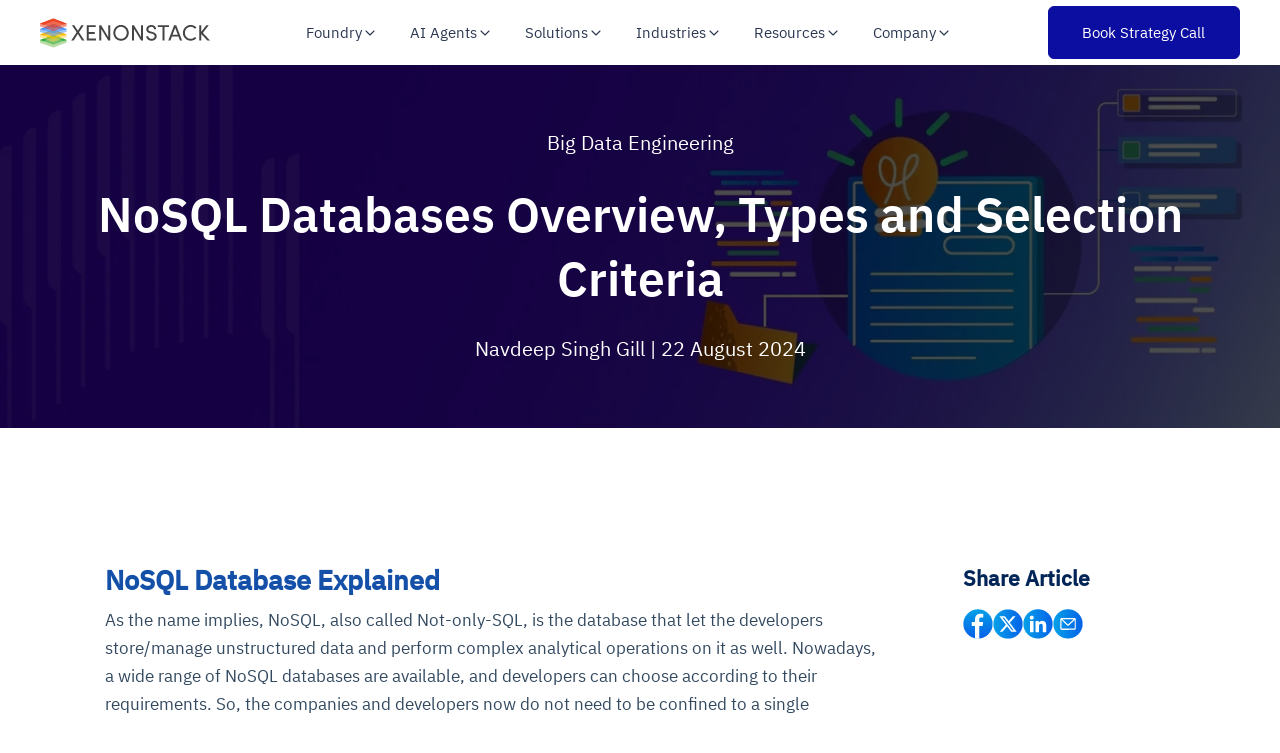

--- FILE ---
content_type: text/html; charset=UTF-8
request_url: https://www.xenonstack.com/blog/nosql-databases
body_size: 37928
content:
<!doctype html><html lang="en"><head>
    <meta charset="utf-8">
    <title>NoSQL Databases Overview, Types and Selection Criteria</title>
    <link rel="shortcut icon" href="https://www.xenonstack.com/hubfs/xenonstack-favicon.png">
    <meta name="description" content="Guide to NoSQL databases, how to select different databases and what are different selection criteria for it and types for NoSQL database.">  
    <meta property="og:type" content="web page">
    <meta property="og:image" content="https://www.xenonstack.com/hubfs/xenonstack-overview-nosql-database.png">
    <meta property="og:url" content="https://www.xenonstack.com/blog/nosql-databases">
    <meta name="twitter:card" content="summary_large_image">
    <meta name="twitter:site" content="https://twitter.com/xenonstack"> 
    <link rel="preload" href="https://www.xenonstack.com/hubfs/IBM-Plex-Sans/IBMPlexSans-Bold.ttf" as="font" type="font/ttf" crossorigin="anonymous">
    <link rel="preload" href="https://www.xenonstack.com/hubfs/IBM-Plex-Sans/IBMPlexSans-Regular.ttf" as="font" type="font/ttf" crossorigin="anonymous">
    <link rel="preload" href="https://www.xenonstack.com/hubfs/IBM-Plex-Sans/IBMPlexSans-SemiBold.ttf" as="font" type="font/ttf" crossorigin="anonymous">
        
     
    <meta name="viewport" content="width=device-width, initial-scale=1">

    
    <meta property="og:description" content="Guide to NoSQL databases, how to select different databases and what are different selection criteria for it and types for NoSQL database.">
    <meta property="og:title" content="NoSQL Databases Overview, Types and Selection Criteria">
    <meta name="twitter:description" content="Guide to NoSQL databases, how to select different databases and what are different selection criteria for it and types for NoSQL database.">
    <meta name="twitter:title" content="NoSQL Databases Overview, Types and Selection Criteria">

    

    
    <style>
a.cta_button{-moz-box-sizing:content-box !important;-webkit-box-sizing:content-box !important;box-sizing:content-box !important;vertical-align:middle}.hs-breadcrumb-menu{list-style-type:none;margin:0px 0px 0px 0px;padding:0px 0px 0px 0px}.hs-breadcrumb-menu-item{float:left;padding:10px 0px 10px 10px}.hs-breadcrumb-menu-divider:before{content:'›';padding-left:10px}.hs-featured-image-link{border:0}.hs-featured-image{float:right;margin:0 0 20px 20px;max-width:50%}@media (max-width: 568px){.hs-featured-image{float:none;margin:0;width:100%;max-width:100%}}.hs-screen-reader-text{clip:rect(1px, 1px, 1px, 1px);height:1px;overflow:hidden;position:absolute !important;width:1px}
</style>

<link rel="stylesheet" href="https://www.xenonstack.com/hubfs/hub_generated/template_assets/1/183316258171/1768385021268/template_blog-postpage-v2.min.css">
<link rel="stylesheet" href="https://www.xenonstack.com/hubfs/hub_generated/template_assets/1/182657807661/1768385029265/template_get-started-multistep-form.css">
<link rel="stylesheet" href="https://www.xenonstack.com/hubfs/hub_generated/template_assets/1/199162971465/1768385023403/template_main-file-new-v3.min.css">
<link rel="stylesheet" href="https://www.xenonstack.com/hubfs/hub_generated/module_assets/1/200368890793/1764931511474/module_get-started-modal-v2.min.css">
<link rel="stylesheet" href="https://www.xenonstack.com/hubfs/hub_generated/module_assets/1/183341764437/1747746498208/module_blog-author-details.min.css">
<link rel="stylesheet" href="https://www.xenonstack.com/hubfs/hub_generated/module_assets/1/183338452006/1747750683736/module_blog-post-subscribe-now.min.css">
<link rel="preload" as="style" href="https://241839045.fs1.hubspotusercontent-na2.net/hubfs/241839045/raw_assets/media-default-modules/master/650/js_client_assets/assets/TrackPlayAnalytics-Cm48oVxd.css">

<link rel="preload" as="style" href="https://241839045.fs1.hubspotusercontent-na2.net/hubfs/241839045/raw_assets/media-default-modules/master/650/js_client_assets/assets/Tooltip-DkS5dgLo.css">

    <script type="application/ld+json">
{
  "mainEntityOfPage" : {
    "@type" : "WebPage",
    "@id" : "https://www.xenonstack.com/blog/nosql-databases"
  },
  "author" : {
    "name" : "Navdeep Singh Gill",
    "url" : "https://www.xenonstack.com/blog/author/navdeep-singh-gill",
    "@type" : "Person"
  },
  "headline" : "NoSQL Databases Overview, Types and Selection Criteria",
  "datePublished" : "2019-02-12T18:30:00.000Z",
  "dateModified" : "2024-08-22T07:35:17.902Z",
  "publisher" : {
    "name" : "Xenonstack Inc",
    "logo" : {
      "url" : "https://www.xenonstack.com/hubfs/Xenonstack-Serives%20-3-2-2021-10.png",
      "@type" : "ImageObject"
    },
    "@type" : "Organization"
  },
  "@context" : "https://schema.org",
  "@type" : "BlogPosting",
  "image" : [ "https://www.xenonstack.com/hubfs/xenonstack-overview-nosql-database.png" ]
}
</script>


    
<!--  Added by GoogleAnalytics4 integration -->
<script>
var _hsp = window._hsp = window._hsp || [];
window.dataLayer = window.dataLayer || [];
function gtag(){dataLayer.push(arguments);}

var useGoogleConsentModeV2 = true;
var waitForUpdateMillis = 1000;


if (!window._hsGoogleConsentRunOnce) {
  window._hsGoogleConsentRunOnce = true;

  gtag('consent', 'default', {
    'ad_storage': 'denied',
    'analytics_storage': 'denied',
    'ad_user_data': 'denied',
    'ad_personalization': 'denied',
    'wait_for_update': waitForUpdateMillis
  });

  if (useGoogleConsentModeV2) {
    _hsp.push(['useGoogleConsentModeV2'])
  } else {
    _hsp.push(['addPrivacyConsentListener', function(consent){
      var hasAnalyticsConsent = consent && (consent.allowed || (consent.categories && consent.categories.analytics));
      var hasAdsConsent = consent && (consent.allowed || (consent.categories && consent.categories.advertisement));

      gtag('consent', 'update', {
        'ad_storage': hasAdsConsent ? 'granted' : 'denied',
        'analytics_storage': hasAnalyticsConsent ? 'granted' : 'denied',
        'ad_user_data': hasAdsConsent ? 'granted' : 'denied',
        'ad_personalization': hasAdsConsent ? 'granted' : 'denied'
      });
    }]);
  }
}

gtag('js', new Date());
gtag('set', 'developer_id.dZTQ1Zm', true);
gtag('config', 'G-N62LZ2BDY3');
</script>
<script async src="https://www.googletagmanager.com/gtag/js?id=G-N62LZ2BDY3"></script>

<!-- /Added by GoogleAnalytics4 integration -->


<!-- Site Schema by Morey Creative Studios // www.moreycreative.com/hubspot-schema -->

<script type="application/ld+json">
 {
     "@context": "http://schema.org",
     "@type": "Organization",
     "mainEntityOfPage":{
          "@type":"WebPage",
          "@id":"https://www.xenonstack.com/blog/nosql-databases",
          "description": "Guide to NoSQL databases, how to select different databases and what are different selection criteria for it and types for NoSQL database."
     },
     "url": "https://www.xenonstack.com/",
     "logo": "https://f.hubspotusercontent30.net/hubfs/8161231/Xenonstack-Serives%20-3-2-2021-10.png",
     "name": "XenonStack",
      "description": "XenonStack is the #1 Data and AI foundry and technology services company to simplify and scale Enterprise and Generative AI Journeys.",
     "address": {
          "@type": "PostalAddress",
          "streetAddress": "7700 Windrose Ave. ",
          "addressLocality": "Plano",
          "addressRegion": "Texas",
          "addressCountry": "USA",
          "postalCode": "75024"
     },
     "telephone": "",
     "email": "business@xenonstack.com",
     "sameAs": [
          "https://www.facebook.com/XenonStack",
          "https://www.linkedin.com/company/xenonstack/",
          "https://www.youtube.com/c/XenonStackOfficial",
          "https://twitter.com/xenonstack"
     ]
}
</script>
<!-- End Schema -->
<meta property="og:image" content="https://www.xenonstack.com/hubfs/xenonstack-overview-nosql-database.png">
<meta property="og:image:width" content="640">
<meta property="og:image:height" content="360">

<meta name="twitter:image" content="https://www.xenonstack.com/hubfs/xenonstack-overview-nosql-database.png">


<meta property="og:url" content="https://www.xenonstack.com/blog/nosql-databases">
<meta name="twitter:card" content="summary_large_image">
<meta name="twitter:creator" content="@xenonstack">

<link rel="canonical" href="https://www.xenonstack.com/blog/nosql-databases">
<!-- Blog Schema by Morey Creative Studios // www.moreycreative.com/hubspot-schema -->

<script type="application/ld+json">
 {
     "@context": "http://schema.org",
     "@type": "BlogPosting",
     "mainEntityOfPage":{
        "@type":"WebPage",
        "@id":"https://www.xenonstack.com/blog/nosql-databases"
     },
     "headline": "NoSQL Databases Overview, Types and Selection Criteria",
     "image": {
          "@type": "ImageObject",
          "url": "https://www.xenonstack.com/hubfs/xenonstack-overview-nosql-database.png"
     },
     "datePublished": "2019-02-12 18:30:00",
     "dateModified": "August 22, 2024, 7:35:17 AM",
     "author": {
         "@type": "Person",
         "name": "Navdeep Singh Gill"
     },
     "publisher": {
         "@type": "Organization",
         "name": "XenonStack",
         "logo": {
             "@type": "ImageObject",
             "url": "https://f.hubspotusercontent30.net/hubfs/8161231/Xenonstack-Serives%20-3-2-2021-10.png"
         }
     },
     "description": "Guide to NoSQL databases, how to select different databases and what are different selection criteria for it and types for NoSQL database."
 }
 </script>
 <!-- End Schema --> 
<meta property="og:type" content="article">
<link rel="alternate" type="application/rss+xml" href="https://www.xenonstack.com/blog/rss.xml">
<meta name="twitter:domain" content="www.xenonstack.com">
<script src="//platform.linkedin.com/in.js" type="text/javascript">
    lang: en_US
</script>

<meta http-equiv="content-language" content="en">






    <script src="https://analytics.ahrefs.com/analytics.js" data-key="Z3oqFb8LBeGlRUESr5Z+7w" async></script>
  <style>
    .header {
      margin-top: 0 !important;
    }
    .banner-upper-section.with-header {
      top: 0;
      margin: 64px 0 4rem!important;
      transition: all 0.4s 
        ease;
      z-index: 1 !important;
    }
    .banner-upper-section {
      top: 0;
      margin: 64px 0 4rem!important;
      transition: all 0.4s 
        ease;
      z-index: 1 !important;
    }
    .banner-upper-section.attached {
      margin: 0!important;
    }
    @media(max-width:767px){
      .banner-upper-section.with-header{
        margin: 70px 0 4rem!important;
      }
  </style><meta name="generator" content="HubSpot"></head>
  
  <body>
    <div class="body-wrapper">
      
      <div data-global-resource-path="xenonstack-hubspot-website/templates/partials/header-new-file-v4.html"><!-- Begin partial -->
<header class="pricing-header header header-wrapper" id="headerblock">
  <div class="container-homepage">
    <nav>
      <ul>
        <li tabindex="0"><div class="elixir-logo"><a href="/"><img src="https://www.xenonstack.com/hubfs/xenonstack-logo-new-relase.svg" alt="xenonstack-logo" width="170" height="30" loading="eager" fetchpriority="high"></a></div></li>
        <li>
          <ul class="headder-content">
            <li class="elixirdata-hover-element-header" tabindex="0" id="usecase-hover">
              <p class="platform">Foundry <svg width="16" height="16" viewbox="0 0 20 20" fill="none" xmlns="http://www.w3.org/2000/svg"><path d="M5 7.5L10 12.5L15 7.5" stroke="currentColor" stroke-width="1.5" stroke-linecap="round" stroke-linejoin="round"></path></svg></p>
              <div class="nav-megamenu">
                <div class="nav-megamenu-inner">
                  <div class="row">
                    <div class="col-12 col-sm-12 col-md-9 col-lg-9 dropdown-left">
                      <div class="dropdown-tab-heading">
                        <p class="drop-down-heading">Foundry</p>
                        <p class="dropdown-tab-desc">Unified reasoning foundation enabling seamless orchestration, analytics, infrastructure, and trust across intelligent ecosystems</p>
                        <!--                         <div class="dropdown-right-cta">
                          <a href="https://www.xenonstack.com/agentic-platforms/data-ai-foundry/">
                            <p class="solution-explore">Explore Now</p>
                            <img src="https://www.akira.ai/hubfs/dropdown-assets/cta-arrow.svg" alt="cta-arrow" loading="lazy" />
                          </a>
                        </div> -->
                      </div>
                      <div class="row pointers-row">
                        <div class="col-12 col-sm-4 col-md-4 col-lg-4 pointers-wrapper">
                          <a href="https://www.xenonstack.com/agentic-platforms/akira-ai/">
                            <div class="dropdown-pointers-outer-wrapper-1">
                              <img src="https://www.xenonstack.com/hubfs/xs-revamp-header-dropdown/our-purpose-line-icon.svg" alt="pointers-icon" width="32" height="32" loading="lazy">
                              <div class="dropdown-pointer">
                                <p class="dropdown-tab-subheading">Akira AI - Reasoning and Agent Orchestration</p>
                                <p class="dropdown-tab-description">Turn models into collaborative, policy-governed agents that learn and act together</p>
                              </div>
                            </div>
                          </a>
                        </div>
                        <div class="col-12 col-sm-4 col-md-4 col-lg-4 pointers-wrapper">
                          <a href="https://www.xenonstack.com/agentic-platforms/elixirdata/">
                            <div class="dropdown-pointers-outer-wrapper-1">
                              <img src="https://www.xenonstack.com/hubfs/xs-revamp-header-dropdown/autonomous-operations-icon.svg" alt="pointers-icon" width="32" height="32" loading="lazy">
                              <div class="dropdown-pointer">
                                <p class="dropdown-tab-subheading">ElixirData - Agentic Analytics Intelligence</p>
                                <p class="dropdown-tab-description">Explainable, decision-centric analytics for measurable business outcomes</p>
                              </div>
                            </div>
                          </a>
                        </div>
                        <div class="col-12 col-sm-4 col-md-4 col-lg-4 pointers-wrapper">
                          <a href="https://www.xenonstack.com/agentic-platforms/nexastack-unified-inference/">
                            <div class="dropdown-pointers-outer-wrapper-1">
                              <img src="https://www.xenonstack.com/hubfs/xs-revamp-header-dropdown/digital-immune-system-icon.svg" alt="pointers-icon" width="32" height="32" loading="lazy">
                              <div class="dropdown-pointer">
                                <p class="dropdown-tab-subheading">NexaStack - Agentic Infrastructure Automation</p>
                                <p class="dropdown-tab-description">Secure, compliant, and high-performance AI deployment across cloud, edge, and on-prem</p>
                              </div>
                            </div>
                          </a>
                        </div>
                        <div class="col-12 col-sm-4 col-md-4 col-lg-4 pointers-wrapper">
                          <a href="https://www.xenonstack.com/agentic-platforms/metasecure/">
                            <div class="dropdown-pointers-outer-wrapper-1">
                              <img src="https://www.xenonstack.com/hubfs/xs-header-dropdown/ai-driven-industries-hr-and-recruitment.svg" alt="pointers-icon" width="32" height="32" loading="lazy">
                              <div class="dropdown-pointer">
                                <p class="dropdown-tab-subheading">MetaSecure - Trust, Compliance, and Defense</p>
                                <p class="dropdown-tab-description">Continuous assurance with AI-BOMs, risk scoring, and agentic security</p>
                              </div>
                            </div>
                          </a>
                        </div>
                        <div class="col-12 col-sm-4 col-md-4 col-lg-4 pointers-wrapper">
                          <a href="https://www.xenonstack.com/agentic-platforms/neural-ai/">
                            <div class="dropdown-pointers-outer-wrapper-1">
                              <img src="https://www.xenonstack.com/hubfs/xs-revamp-header-dropdown/decision-intelligence-header-icon.svg" alt="pointers-icon" width="32" height="32" loading="lazy">
                              <div class="dropdown-pointer">
                                <p class="dropdown-tab-subheading">Neural AI – Agentic Intelligence &amp; Autonomous Innovation</p>
                                <p class="dropdown-tab-description">AI agents for intelligent automation and adaptive innovation</p>
                              </div>
                            </div>
                          </a>
                        </div>
                      </div>
                    </div>
                    <div class="col-12 col-sm-12 col-md-3 col-lg-3 dropdown-right">
                      <div class="dropdown-div">
                        <div class="navbar_dropdown-content-wrapper">
                          <div class="drop-down-right-div">
                            <h3>Reasoning Stack</h3>
                            <p>Powers intelligent systems with unified orchestration, adaptive analytics, scalable infrastructure, and built-in trust</p>
                            <a class="button-link" href="https://www.xenonstack.com/agentic-ai/analytics-platform/">
                              <p>See in action</p>
                              <img src="https://www.akira.ai/hubfs/dropdown-assets/cta-arrow.svg" alt="cta-arrow" loading="lazy">
                            </a>
                          </div>
                          <div class="navbar_featured-img"><img alt="platfom-image" src="https://9471087.fs1.hubspotusercontent-na1.net/hubfs/9471087/Imported%20images/build-your-next-intelligent-workflows-banner-image.svg" loading="lazy"></div>
                        </div>
                      </div>
                    </div>
                  </div>
                </div>
              </div>
            </li>
            <li class="elixirdata-hover-element-header" tabindex="0" id="solution-hover">
              <p class="platform">AI Agents <svg width="16" height="16" viewbox="0 0 20 20" fill="none" xmlns="http://www.w3.org/2000/svg"><path d="M5 7.5L10 12.5L15 7.5" stroke="currentColor" stroke-width="1.5" stroke-linecap="round" stroke-linejoin="round"></path></svg></p>
              <div class="nav-megamenu">
                <div class="nav-megamenu-inner">
                  <div class="row">
                    <div class="col-12 col-sm-12 col-md-12 col-lg-12 dropdown-left">
                      <div class="dropdown-tab-heading">
                        <p class="drop-down-heading">AI Agents</p>
                        <p class="dropdown-tab-desc">Pre-built autonomous agents designed for domain-specific intelligence, seamless integrations, and governed enterprise deployment</p>
                      </div>
                      <div class="row pointers-row">
                        <div class="col-l2 col-sm-12 col-md-6 col-lg-6 ai-agents-dropdown" id="ai-agents-dropdown">
                          <div class="dropdown-section-heading"><p>By Domain</p></div>
                          <div class="row">
                            <div class="col-12 col-sm-6 col-md-6 col-lg-6 pointers-wrapper-1">
                              <a href="https://www.xenonstack.com/ai-agents/agentic-operations/" class="dropdown-link-wrapper">
                                <div class="dropdown-pointers-outer-wrapper-1">
                                  <img src="https://www.xenonstack.com/hubfs/xs-header-dropdown/adaptive-ai-enterprise-operational-analytics.svg" alt="pointers-icon" width="32" height="32" loading="lazy">
                                  <div class="dropdown-pointer">
                                    <p class="dropdown-tab-subheading">Agentic Operations</p>
                                    <p class="dropdown-tab-description-1">AgentSRE and AgentOps for automated reliability and IT operations</p>
                                  </div>
                                </div>
                              </a>
                            </div>
                            <div class="col-12 col-sm-6 col-md-6 col-lg-6 pointers-wrapper-1">
                              <a href="https://www.xenonstack.com/ai-agents/agentic-finance/" class="dropdown-link-wrapper">
                                <div class="dropdown-pointers-outer-wrapper-1">
                                  <img src="https://www.xenonstack.com/hubfs/xs-header-dropdown/industries-fintech.svg" alt="pointers-icon" width="32" height="32" loading="lazy">
                                  <div class="dropdown-pointer">
                                    <p class="dropdown-tab-subheading">Agentic Finance</p>
                                    <p class="dropdown-tab-description-1">FinOps Agent and Budget Enforcer for optimized financial governance</p>
                                  </div>
                                </div>
                              </a>
                            </div>
                            <div class="col-12 col-sm-6 col-md-6 col-lg-6 pointers-wrapper-1">
                              <a href="https://www.xenonstack.com/ai-agents/agentic-risk-compliance/" class="dropdown-link-wrapper">
                                <div class="dropdown-pointers-outer-wrapper-1">
                                  <img src="https://www.xenonstack.com/hubfs/xs-header-dropdown/case-study-icon.svg" alt="pointers-icon" width="32" height="32" loading="lazy">
                                  <div class="dropdown-pointer">
                                    <p class="dropdown-tab-subheading">Agentic Risk and Compliance</p>
                                    <p class="dropdown-tab-description-1">Audit Agent and Risk Assurance to automate compliance monitoring</p>
                                  </div>
                                </div>
                              </a>
                            </div>
                            <div class="col-12 col-sm-6 col-md-6 col-lg-6 pointers-wrapper-1">
                              <a href="https://www.xenonstack.com/ai-agents/agentic-analytics/" class="dropdown-link-wrapper">
                                <div class="dropdown-pointers-outer-wrapper-1">
                                  <img src="https://www.xenonstack.com/hubfs/xs-header-dropdown/discover-digital-experience-platform.svg" alt="pointers-icon" width="32" height="32" loading="lazy">
                                  <div class="dropdown-pointer">
                                    <p class="dropdown-tab-subheading">Agentic Analytics</p>
                                    <p class="dropdown-tab-description-1">Analyst Agent and Decision Advisor for AI-driven insights and strategy</p>
                                  </div>
                                </div>
                              </a>
                            </div>
                            <div class="col-12 col-sm-6 col-md-6 col-lg-6 pointers-wrapper-1">
                              <a href="https://www.xenonstack.com/ai-agents/agentic-procurement/" class="dropdown-link-wrapper">
                                <div class="dropdown-pointers-outer-wrapper-1">
                                  <img src="https://www.xenonstack.com/hubfs/xs-revamp-header-dropdown/developer-experience-icon.svg" alt="pointers-icon" width="32" height="32" loading="lazy">
                                  <div class="dropdown-pointer">
                                    <p class="dropdown-tab-subheading">Agentic Supply Chain</p>
                                    <p class="dropdown-tab-description-1">AI-powered advisor for smart sourcing, vendor insights, and strategic procurement</p>
                                  </div>
                                </div>
                              </a>
                            </div>
                            <div class="col-12 col-sm-6 col-md-6 col-lg-6 pointers-wrapper-1">
                              <a href="https://www.xenonstack.com/ai-agents/agentic-security/" class="dropdown-link-wrapper">
                                <div class="dropdown-pointers-outer-wrapper-1">
                                  <img src="https://www.xenonstack.com/hubfs/xs-header-dropdown/discover-serverless-application-development.svg" alt="pointers-icon" width="32" height="32" loading="lazy">
                                  <div class="dropdown-pointer">
                                    <p class="dropdown-tab-subheading">Agentic Security</p>
                                    <p class="dropdown-tab-description-1">AI-driven defense delivering proactive threat detection and autonomous security orchestration</p>
                                  </div>
                                </div>
                              </a>
                            </div>
                          </div>
                        </div>
                        <div class="col-l2 col-sm-12 col-md-6 col-lg-6 ai-agents-dropdown">
                          <div class="dropdown-section-heading"><p>By Integration</p></div>
                          <div class="row">
                            <div class="col-12 col-sm-6 col-md-6 col-lg-6 pointers-wrapper-1">
                              <a href="https://www.xenonstack.com/ai-agents/snowflake-ai-agents/" class="dropdown-link-wrapper">
                                <div class="dropdown-pointers-outer-wrapper-1">
                                  <img src="https://www.xenonstack.com/hubfs/xs-header-dropdown/decision-intelligence-metaverse.svg" alt="pointers-icon" width="32" height="32" loading="lazy">
                                  <div class="dropdown-pointer">
                                    <p class="dropdown-tab-subheading">Snowflake AI Agents</p>
                                    <p class="dropdown-tab-description-1">Pre-built connectors for real-time data intelligence on Snowflake</p>
                                  </div>
                                </div>
                              </a>
                            </div>
                            <div class="col-12 col-sm-6 col-md-6 col-lg-6 pointers-wrapper-1">
                              <a href="https://www.xenonstack.com/ai-agents/databricks-ai-agents/" class="dropdown-link-wrapper">
                                <div class="dropdown-pointers-outer-wrapper-1">
                                  <img src="https://www.xenonstack.com/hubfs/xs-header-dropdown/optimize-cloud-migration.svg" alt="pointers-icon" width="32" height="32" loading="lazy">
                                  <div class="dropdown-pointer">
                                    <p class="dropdown-tab-subheading">Databricks AI Agents</p>
                                    <p class="dropdown-tab-description-1">AI agents for automated data workflows and insights on Databricks</p>
                                  </div>
                                </div>
                              </a>
                            </div>
                            <div class="col-12 col-sm-6 col-md-6 col-lg-6 pointers-wrapper-1">
                              <a href="https://www.xenonstack.com/ai-agents/servicenow-ai-agents/" class="dropdown-link-wrapper">
                                <div class="dropdown-pointers-outer-wrapper-1">
                                  <img src="https://www.xenonstack.com/hubfs/xs-header-dropdown/optimize-application-modernization.svg" alt="pointers-icon" width="32" height="32" loading="lazy">
                                  <div class="dropdown-pointer">
                                    <p class="dropdown-tab-subheading">ServiceNow AI Agents</p>
                                    <p class="dropdown-tab-description-1">AI workflows to streamline service, incident, and operations automation</p>
                                  </div>
                                </div>
                              </a>
                            </div>
                            <div class="col-12 col-sm-6 col-md-6 col-lg-6 pointers-wrapper-1">
                              <a href="https://www.xenonstack.com/ai-agents/jira-agents-actions/" class="dropdown-link-wrapper">
                                <div class="dropdown-pointers-outer-wrapper-1">
                                  <img src="https://www.xenonstack.com/hubfs/xs-header-dropdown/cloud-native-devsecops.svg" alt="pointers-icon" width="32" height="32" loading="lazy">
                                  <div class="dropdown-pointer">
                                    <p class="dropdown-tab-subheading">Jira/Project Management Agents</p>
                                    <p class="dropdown-tab-description-1">AI agents for backlog grooming, sprint planning, and real-time project visibility</p>
                                  </div>
                                </div>
                              </a>
                            </div>
                            <div class="col-12 col-sm-6 col-md-6 col-lg-6 pointers-wrapper-1">
                              <a href="https://www.xenonstack.com/ai-agents/sap-agents-actions/" class="dropdown-link-wrapper">
                                <div class="dropdown-pointers-outer-wrapper-1">
                                  <img src="https://www.xenonstack.com/hubfs/xs-header-dropdown/discover-digital-experience-platform.svg" alt="pointers-icon" width="32" height="32" loading="lazy">
                                  <div class="dropdown-pointer">
                                    <p class="dropdown-tab-subheading">SAP AI Agents</p>
                                    <p class="dropdown-tab-description-1">AI copilots for finance, supply chain, and HR decisions across your SAP landscape</p>
                                  </div>
                                </div>
                              </a>
                            </div>
                            <div class="col-12 col-sm-6 col-md-6 col-lg-6 pointers-wrapper-1">
                              <a href="https://www.xenonstack.com/ai-agents/oracle-agents-actions/" class="dropdown-link-wrapper">
                                <div class="dropdown-pointers-outer-wrapper-1">
                                  <img src="https://www.xenonstack.com/hubfs/xs-header-dropdown/ai-driven-industries-hr-and-recruitment.svg" alt="pointers-icon" width="32" height="32" loading="lazy">
                                  <div class="dropdown-pointer">
                                    <p class="dropdown-tab-subheading">Oracle AI Agents</p>
                                    <p class="dropdown-tab-description">AI agents for financials, risk, and operations intelligence across Oracle applications</p>
                                  </div>
                                </div>
                              </a>
                            </div>
                          </div>
                        </div>
                      </div>
                    </div>
                  </div>
                </div>
              </div>
            </li>
            <li class="elixirdata-hover-element-header" tabindex="0" id="solution-hover">
              <p class="platform">Solutions <svg width="16" height="16" viewbox="0 0 20 20" fill="none" xmlns="http://www.w3.org/2000/svg"><path d="M5 7.5L10 12.5L15 7.5" stroke="currentColor" stroke-width="1.5" stroke-linecap="round" stroke-linejoin="round"></path></svg></p>
              <div class="nav-megamenu">
                <div class="nav-megamenu-inner">
                  <div class="row">
                    <div class="col-12 col-sm-12 col-md-12 col-lg-12 dropdown-left">
                      <div class="dropdown-tab-heading">
                        <p class="drop-down-heading">Solutions</p>
                        <p class="dropdown-tab-desc">Governed AI solutions driving measurable business outcomes across operations, finance, security, and analytics</p>
                      </div>
                      <div class="row pointers-row">
                        <div class="col-12 col-sm-6 col-md-4 col-lg-4 pointers-wrapper-1">
                          <a href="https://www.xenonstack.com/ai-agents/cloudops-reimagined/" class="dropdown-link-wrapper">
                            <div class="dropdown-pointers-outer-wrapper-1">
                              <img src="https://www.xenonstack.com/hubfs/xs-header-dropdown/cloud-native-devops.svg" alt="pointers-icon" width="32" height="32" loading="lazy">
                              <div class="dropdown-pointer">
                                <p class="dropdown-tab-subheading">ReliabilityOps — Cloud Reliability Automation</p>
                                <p class="dropdown-tab-description-1">Automate reliability checks and optimize uptime with continuous reasoning</p>
                              </div>
                            </div>
                          </a>
                        </div>
                        <div class="col-12 col-sm-6 col-md-4 col-lg-4 pointers-wrapper-1">
                          <a href="https://www.xenonstack.com/ai-agents/sre-reimagined/" class="dropdown-link-wrapper">
                            <div class="dropdown-pointers-outer-wrapper-1">
                              <img src="https://www.xenonstack.com/hubfs/xs-header-dropdown/cloud-native-kubernetes.svg" alt="pointers-icon" width="32" height="32" loading="lazy">
                              <div class="dropdown-pointer">
                                <p class="dropdown-tab-subheading">IncidentOps — AI-Driven Site Reliability</p>
                                <p class="dropdown-tab-description-1">Resolve incidents faster with AI-led triage, contextual RCA, and adaptive recovery</p>
                              </div>
                            </div>
                          </a>
                        </div>
                        <div class="col-12 col-sm-6 col-md-4 col-lg-4 pointers-wrapper-1">
                          <a href="https://www.xenonstack.com/ai-agents/platformops-reimagined/" class="dropdown-link-wrapper">
                            <div class="dropdown-pointers-outer-wrapper-1">
                              <img src="https://www.xenonstack.com/hubfs/xs-header-dropdown/discover-custom-software-development.svg" alt="pointers-icon" width="32" height="32" loading="lazy">
                              <div class="dropdown-pointer">
                                <p class="dropdown-tab-subheading">PlatformOps — Unified Platform Automation</p>
                                <p class="dropdown-tab-description-1">Unify infrastructure and AI systems with reasoning-driven automation and compliance</p>
                              </div>
                            </div>
                          </a>
                        </div>
                        <div class="col-12 col-sm-6 col-md-4 col-lg-4 pointers-wrapper-1">
                          <a href="https://www.xenonstack.com/ai-agents/responsible-ai-aviator/" class="dropdown-link-wrapper">
                            <div class="dropdown-pointers-outer-wrapper-1">
                              <img src="https://www.xenonstack.com/hubfs/xs-header-dropdown/decision-intelligence-customer-analytics.svg" alt="pointers-icon" width="32" height="32" loading="lazy">
                              <div class="dropdown-pointer">
                                <p class="dropdown-tab-subheading">DefenseOps — Autonomous Threat Defense</p>
                                <p class="dropdown-tab-description-1">Detect, analyze, and neutralize threats autonomously with adaptive defense intelligence</p>
                              </div>
                            </div>
                          </a>
                        </div>
                        <div class="col-12 col-sm-6 col-md-4 col-lg-4 pointers-wrapper-1">
                          <a href="https://www.xenonstack.com/ai-agents/secops-reimagined/" class="dropdown-link-wrapper">
                            <div class="dropdown-pointers-outer-wrapper-1">
                              <img src="https://www.xenonstack.com/hubfs/xs-header-dropdown/optimize-business-intelligence.svg" alt="pointers-icon" width="32" height="32" loading="lazy">
                              <div class="dropdown-pointer">
                                <p class="dropdown-tab-subheading">TrustOps — Responsible AI and Continuous Governance</p>
                                <p class="dropdown-tab-description-1">Ensure transparency, fairness, and compliance in every AI system and decision</p>
                              </div>
                            </div>
                          </a>
                        </div>
                        <div class="col-12 col-sm-6 col-md-4 col-lg-4 pointers-wrapper-1">
                          <a href="https://www.xenonstack.com/ai-agents/risk-management-aviator/" class="dropdown-link-wrapper">
                            <div class="dropdown-pointers-outer-wrapper-1">
                              <img src="https://www.xenonstack.com/hubfs/xs-header-dropdown/ai-driven-industries-manufacturing.svg" alt="pointers-icon" width="32" height="32" loading="lazy">
                              <div class="dropdown-pointer">
                                <p class="dropdown-tab-subheading">RiskOps — Predictive Risk Intelligence</p>
                                <p class="dropdown-tab-description-1">Predict, score, and mitigate risks proactively with real-time assurance intelligence</p>
                              </div>
                            </div>
                          </a>
                        </div>
                        <div class="col-12 col-sm-6 col-md-4 col-lg-4 pointers-wrapper-1">
                          <a href="https://www.xenonstack.com/ai-agents/industrial-automation-reimagined/" class="dropdown-link-wrapper">
                            <div class="dropdown-pointers-outer-wrapper-1">
                              <img src="https://www.xenonstack.com/hubfs/xs-header-dropdown/adaptive-ai-explainable-ai.svg" alt="pointers-icon" width="32" height="32" loading="lazy">
                              <div class="dropdown-pointer">
                                <p class="dropdown-tab-subheading">FactoryOps — AI-Driven Industrial Automation</p>
                                <p class="dropdown-tab-description-1">Predict equipment failures and optimize production with adaptive intelligence</p>
                              </div>
                            </div>
                          </a>
                        </div>
                        <div class="col-12 col-sm-6 col-md-4 col-lg-4 pointers-wrapper-1">
                          <a href="https://www.xenonstack.com/ai-agents/asset-operations-and-maintenance-reimagined/" class="dropdown-link-wrapper">
                            <div class="dropdown-pointers-outer-wrapper-1">
                              <img src="https://www.xenonstack.com/hubfs/xs-header-dropdown/adaptive-ai-enterprise-operational-analytics.svg" alt="pointers-icon" width="32" height="32" loading="lazy">
                              <div class="dropdown-pointer">
                                <p class="dropdown-tab-subheading">AssetOps — Automated Asset Reliability</p>
                                <p class="dropdown-tab-description-1">Enable predictive maintenance and optimize lifecycle performance continuously</p>
                              </div>
                            </div>
                          </a>
                        </div>
                        <div class="col-12 col-sm-6 col-md-4 col-lg-4 pointers-wrapper-1">
                          <a href="https://www.xenonstack.com/ai-agents/qaops-reimagined/" class="dropdown-link-wrapper">
                            <div class="dropdown-pointers-outer-wrapper-1">
                              <img src="https://www.xenonstack.com/hubfs/xs-header-dropdown/ai-driven-industries-infrastructure%20.svg" alt="pointers-icon" width="32" height="32" loading="lazy">
                              <div class="dropdown-pointer">
                                <p class="dropdown-tab-subheading">QualityOps — Continuous Testing Intelligence</p>
                                <p class="dropdown-tab-description-1">Accelerate testing cycles with autonomous validation and reasoning feedback</p>
                              </div>
                            </div>
                          </a>
                        </div>
                        <div class="col-12 col-sm-6 col-md-4 col-lg-4 pointers-wrapper-1">
                          <a href="https://www.xenonstack.com/ai-agents/procurement-reimagined/" class="dropdown-link-wrapper">
                            <div class="dropdown-pointers-outer-wrapper-1">
                              <img src="https://www.xenonstack.com/hubfs/xs-header-dropdown/industries-insurance.svg" alt="pointers-icon" width="32" height="32" loading="lazy">
                              <div class="dropdown-pointer">
                                <p class="dropdown-tab-subheading">SourcingOps — Intelligent Procurement</p>
                                <p class="dropdown-tab-description-1">Automate sourcing, vendor analysis, and spend insights for agile procurement</p>
                              </div>
                            </div>
                          </a>
                        </div>
                        <div class="col-12 col-sm-6 col-md-4 col-lg-4 pointers-wrapper-1">
                          <a href="https://www.xenonstack.com/ai-agents/dataops-reimagined/" class="dropdown-link-wrapper">
                            <div class="dropdown-pointers-outer-wrapper-1">
                              <img src="https://www.xenonstack.com/hubfs/xs-header-dropdown/decision-intelligence-augmented-data-management.svg" alt="pointers-icon" width="32" height="32" loading="lazy">
                              <div class="dropdown-pointer">
                                <p class="dropdown-tab-subheading">DataOps — Autonomous Data Pipeline Governance</p>
                                <p class="dropdown-tab-description-1">Ensure reliability, detect anomalies, and self-heal data pipelines automatically</p>
                              </div>
                            </div>
                          </a>
                        </div>
                        <div class="col-12 col-sm-6 col-md-3 col-lg-3 pointers-wrapper-1">
                          <a href="https://www.xenonstack.com/ai-agents/desicison-reimagined/" class="dropdown-link-wrapper">
                            <div class="dropdown-pointers-outer-wrapper-1">
                              <img src="https://www.xenonstack.com/hubfs/xs-header-dropdown/decision-intelligence-metaverse.svg" alt="pointers-icon" width="32" height="32" loading="lazy">
                              <div class="dropdown-pointer">
                                <p class="dropdown-tab-subheading">DecisionOps — Intelligent Decisioning</p>
                                <p class="dropdown-tab-description-1">Deliver explainable, auditable, and measurable outcomes with reasoning AI</p>
                              </div>
                            </div>
                          </a>
                        </div>
                      </div>
                    </div>
                  </div>
                </div>
              </div>
            </li>
            <li class="elixirdata-hover-element-header" tabindex="0" id="solution-hover">
              <p class="platform">Industries <svg width="16" height="16" viewbox="0 0 20 20" fill="none" xmlns="http://www.w3.org/2000/svg"><path d="M5 7.5L10 12.5L15 7.5" stroke="currentColor" stroke-width="1.5" stroke-linecap="round" stroke-linejoin="round"></path></svg></p>
              <div class="nav-megamenu">
                <div class="nav-megamenu-inner">
                  <div class="row">
                    <div class="col-12 col-sm-12 col-md-12 col-lg-12 dropdown-left">
                      <div class="dropdown-tab-heading">
                        <p class="drop-down-heading">Industries</p>
                        <p class="dropdown-tab-desc">Industry blueprints showcasing agentic transformation, real-world impact, and measurable outcomes across key sectors</p>
                      </div>
                      <div class="row pointers-row">
                        <div class="col-12 col-sm-6 col-md-4 col-lg-4 pointers-wrapper-1">
                          <a href="https://www.xenonstack.com/industries/aerospace/" class="dropdown-link-wrapper">
                            <div class="dropdown-pointers-outer-wrapper-1">
                              <img src="https://www.xenonstack.com/hubfs/xs-header-dropdown/adaptive-ai-computer-vision.svg" alt="pointers-icon" width="32" height="32" loading="lazy">
                              <div class="dropdown-pointer">
                                <p class="dropdown-tab-subheading">Aerospace and Defense</p>
                                <p class="dropdown-tab-description-1">Autonomous flight systems and predictive maintenance powered by AI</p>
                              </div>
                            </div>
                          </a>
                        </div>
                        <div class="col-12 col-sm-6 col-md-4 col-lg-4 pointers-wrapper-1">
                          <a href="https://www.xenonstack.com/industries/banking/" class="dropdown-link-wrapper">
                            <div class="dropdown-pointers-outer-wrapper-1">
                              <img src="https://www.xenonstack.com/hubfs/xs-header-dropdown/industries-fintech.svg" alt="pointers-icon" width="32" height="32" loading="lazy">
                              <div class="dropdown-pointer">
                                <p class="dropdown-tab-subheading">Banking - Finance - Payments</p>
                                <p class="dropdown-tab-description-1">AI governance for secure, compliant, and adaptive financial operations</p>
                              </div>
                            </div>
                          </a>
                        </div>
                        <div class="col-12 col-sm-6 col-md-4 col-lg-4 pointers-wrapper-1">
                          <a href="https://www.xenonstack.com/industries/digital-manufacturing-services/" class="dropdown-link-wrapper">
                            <div class="dropdown-pointers-outer-wrapper-1">
                              <img src="https://www.xenonstack.com/hubfs/xs-header-dropdown/industries-retail.svg" alt="pointers-icon" width="32" height="32" loading="lazy">
                              <div class="dropdown-pointer">
                                <p class="dropdown-tab-subheading">Manufacturing and Industrial Automation</p>
                                <p class="dropdown-tab-description-1">Smart factories using reasoning systems for real-time quality optimization</p>
                              </div>
                            </div>
                          </a>
                        </div>
                        <div class="col-12 col-sm-6 col-md-4 col-lg-4 pointers-wrapper-1">
                          <a href="https://www.xenonstack.com/industries/enterprise-technology/" class="dropdown-link-wrapper">
                            <div class="dropdown-pointers-outer-wrapper-1">
                              <img src="https://www.xenonstack.com/hubfs/xs-header-dropdown/optimize-cloud-infrastrcuture.svg" alt="pointers-icon" width="32" height="32" loading="lazy">
                              <div class="dropdown-pointer">
                                <p class="dropdown-tab-subheading">Enterprise - IT Operations</p>
                                <p class="dropdown-tab-description-1">AI-powered IT operations ensuring reliability, scalability, and cost efficiency</p>
                              </div>
                            </div>
                          </a>
                        </div>
                        <div class="col-12 col-sm-6 col-md-4 col-lg-4 pointers-wrapper-1">
                          <a href="https://www.xenonstack.com/industries/consumer-technology/" class="dropdown-link-wrapper">
                            <div class="dropdown-pointers-outer-wrapper-1">
                              <img src="https://www.xenonstack.com/hubfs/xs-header-dropdown/xs-scale-clients-and-partners.svg" alt="pointers-icon" width="32" height="32" loading="lazy">
                              <div class="dropdown-pointer">
                                <p class="dropdown-tab-subheading">Consumer – Experience – Tech</p>
                                <p class="dropdown-tab-description-1">Personalized digital experiences driven by explainable and trusted AI</p>
                              </div>
                            </div>
                          </a>
                        </div>
                        <div class="col-12 col-sm-6 col-md-4 col-lg-4 pointers-wrapper-1">
                          <a href="https://www.xenonstack.com/industries/retail/" class="dropdown-link-wrapper">
                            <div class="dropdown-pointers-outer-wrapper-1">
                              <img src="https://www.xenonstack.com/hubfs/xs-header-dropdown/discover-platform-engineering.svg" alt="pointers-icon" width="32" height="32" loading="lazy">
                              <div class="dropdown-pointer">
                                <p class="dropdown-tab-subheading">Retail and Supply Chain</p>
                                <p class="dropdown-tab-description-1">Autonomous retail analytics enhancing operations, engagement, and forecasting accuracy</p>
                              </div>
                            </div>
                          </a>
                        </div>
                        <div class="col-12 col-sm-6 col-md-4 col-lg-4 pointers-wrapper-1">
                          <a href="https://www.xenonstack.com/industries/travel-hospitality/" class="dropdown-link-wrapper">
                            <div class="dropdown-pointers-outer-wrapper-1">
                              <img src="https://www.xenonstack.com/hubfs/xs-header-dropdown/industries-healthcare.svg" alt="pointers-icon" width="32" height="32" loading="lazy">
                              <div class="dropdown-pointer">
                                <p class="dropdown-tab-subheading">Travel – Hospitality – Guest Experience</p>
                                <p class="dropdown-tab-description-1">Agentic systems delivering personalized guest journeys with contextual intelligence</p>
                              </div>
                            </div>
                          </a>
                        </div>
                      </div>
                    </div>
                  </div>
                </div>
              </div>
            </li>
            <li class="elixirdata-hover-element-header" tabindex="0" id="solution-hover">
              <p class="platform">Resources <svg width="16" height="16" viewbox="0 0 20 20" fill="none" xmlns="http://www.w3.org/2000/svg"><path d="M5 7.5L10 12.5L15 7.5" stroke="currentColor" stroke-width="1.5" stroke-linecap="round" stroke-linejoin="round"></path></svg></p>
              <div class="nav-megamenu">
                <div class="nav-megamenu-inner">
                  <div class="row">
                    <div class="col-12 col-sm-12 col-md-12 col-lg-12 dropdown-left">
                      <div class="dropdown-tab-heading">
                        <p class="drop-down-heading">Resources</p>
                        <p class="dropdown-tab-desc">Explore insights, success stories, and learning programs that build knowledge and strengthen the AI transformation journey</p>
                      </div>
                      <div class="row pointers-row">
                        <div class="col-12 col-sm-6 col-md-4 col-lg-4 pointers-wrapper-1">
                          <a href="https://www.xenonstack.com/blog" class="dropdown-link-wrapper">
                            <div class="dropdown-pointers-outer-wrapper-1">
                              <img src="https://www.xenonstack.com/hubfs/xs-header-dropdown/xs-scale-xenonstack-university.svg" alt="pointers-icon" width="32" height="32" loading="lazy">
                              <div class="dropdown-pointer">
                                <p class="dropdown-tab-subheading">Blogs</p>
                                <p class="dropdown-tab-description-1">Stay updated with the latest industry trends, news, and thought leadership</p>
                              </div>
                            </div>
                          </a>
                        </div>
                        <div class="col-12 col-sm-6 col-md-4 col-lg-4 pointers-wrapper-1">
                          <a href="https://www.xenonstack.com/insights" class="dropdown-link-wrapper">
                            <div class="dropdown-pointers-outer-wrapper-1">
                              <img src="https://www.xenonstack.com/hubfs/xs-header-dropdown/insights.svg" alt="pointers-icon" width="32" height="32" loading="lazy">
                              <div class="dropdown-pointer">
                                <p class="dropdown-tab-subheading">Insights</p>
                                <p class="dropdown-tab-description-1">Explore in-depth AI articles, use cases, and innovative applications</p>
                              </div>
                            </div>
                          </a>
                        </div>
                        <div class="col-12 col-sm-6 col-md-4 col-lg-4 pointers-wrapper-1">
                          <a href="https://www.xenonstack.com/use-cases" class="dropdown-link-wrapper">
                            <div class="dropdown-pointers-outer-wrapper-1">
                              <img src="https://www.xenonstack.com/hubfs/xs-header-dropdown/use-case.svg" alt="pointers-icon" width="32" height="32" loading="lazy">
                              <div class="dropdown-pointer">
                                <p class="dropdown-tab-subheading">Use Cases</p>
                                <p class="dropdown-tab-description-1">Discover real-world applications of Agentic AI across industries</p>
                              </div>
                            </div>
                          </a>
                        </div>
                        <div class="col-12 col-sm-6 col-md-4 col-lg-4 pointers-wrapper-1">
                          <a href="//xenonstack.com/case-studies" class="dropdown-link-wrapper">
                            <div class="dropdown-pointers-outer-wrapper-1">
                              <img src="https://www.xenonstack.com/hubfs/xs-header-dropdown/scale-cloud-native-applications.svg" alt="pointers-icon" width="32" height="32" loading="lazy">
                              <div class="dropdown-pointer">
                                <p class="dropdown-tab-subheading">Case Studies</p>
                                <p class="dropdown-tab-description-1">Learn how organizations are achieving success with our solutions</p>
                              </div>
                            </div>
                          </a>
                        </div>
                        <div class="col-12 col-sm-6 col-md-4 col-lg-4 pointers-wrapper-1">
                          <a href="https://www.xenonstack.com/videos/" class="dropdown-link-wrapper">
                            <div class="dropdown-pointers-outer-wrapper-1">
                              <img src="https://www.xenonstack.com/hubfs/xs-header-dropdown/video.svg" alt="pointers-icon" width="32" height="32" loading="lazy">
                              <div class="dropdown-pointer">
                                <p class="dropdown-tab-subheading">Video Library</p>
                                <p class="dropdown-tab-description-1">Explore our collection of product demos, webinars, and AI thought leadership videos</p>
                              </div>
                            </div>
                          </a>
                        </div>
                        <div class="col-12 col-sm-6 col-md-4 col-lg-4 pointers-wrapper-1">
                          <a href="https://www.xenonstack.com/e-book" class="dropdown-link-wrapper">
                            <div class="dropdown-pointers-outer-wrapper-1">
                              <img src="https://www.xenonstack.com/hubfs/xs-header-dropdown/ebook.svg" alt="pointers-icon" width="32" height="32" loading="lazy">
                              <div class="dropdown-pointer">
                                <p class="dropdown-tab-subheading">E-Books</p>
                                <p class="dropdown-tab-description-1">Download comprehensive e-books on AI, SRE, and more</p>
                              </div>
                            </div>
                          </a>
                        </div>
                        <div class="col-12 col-sm-6 col-md-4 col-lg-4 pointers-wrapper-1">
                          <a href="https://www.xenonstack.com/presentations/" class="dropdown-link-wrapper">
                            <div class="dropdown-pointers-outer-wrapper-1">
                              <img src="https://www.xenonstack.com/hubfs/xs-header-dropdown/presentation.svg" alt="pointers-icon" width="32" height="32" loading="lazy">
                              <div class="dropdown-pointer">
                                <p class="dropdown-tab-subheading">Presentations</p>
                                <p class="dropdown-tab-description-1">View our AI presentations, talks, and conference sessions on AI innovation</p>
                              </div>
                            </div>
                          </a>
                        </div>
                      </div>
                    </div>
                  </div>
                </div>
              </div>
            </li>
            <li class="elixirdata-hover-element-header" tabindex="0" id="solution-hover">
              <p class="platform">Company <svg width="16" height="16" viewbox="0 0 20 20" fill="none" xmlns="http://www.w3.org/2000/svg"><path d="M5 7.5L10 12.5L15 7.5" stroke="currentColor" stroke-width="1.5" stroke-linecap="round" stroke-linejoin="round"></path></svg></p>
              <div class="nav-megamenu">
                <div class="nav-megamenu-inner">
                  <div class="row">
                    <div class="col-12 col-sm-12 col-md-12 col-lg-12 dropdown-left">
                      <div class="dropdown-tab-heading">
                        <p class="drop-down-heading">Company</p>
                        <p class="dropdown-tab-desc">Discover our people, principles, and purpose driving innovation, trust, and meaningful careers in the AI era</p>
                      </div>
                      <div class="row pointers-row">
                        <div class="col-12 col-sm-6 col-md-4 col-lg-4 pointers-wrapper-1">
                          <a href="https://www.xenonstack.com/about-us/" class="dropdown-link-wrapper">
                            <div class="dropdown-pointers-outer-wrapper-1">
                              <img src="https://www.xenonstack.com/hubfs/xs-header-dropdown/xs-journey-about-us.svg" alt="pointers-icon" width="32" height="32" loading="lazy">
                              <div class="dropdown-pointer">
                                <p class="dropdown-tab-subheading">About Us</p>
                                <p class="dropdown-tab-description-1">Discover our mission, story, and the values driving our innovation and impact</p>
                              </div>
                            </div>
                          </a>
                        </div>

                        <div class="col-12 col-sm-6 col-md-6 col-lg-4 pointers-wrapper-1">
                          <a href="https://www.xenonstack.com/xenonstack-academy/" class="dropdown-link-wrapper">
                            <div class="dropdown-pointers-outer-wrapper-1">
                              <img src="https://www.xenonstack.com/hubfs/xs-header-dropdown/xs-scale-xenonstack-university.svg" alt="pointers-icon" width="32" height="32" loading="lazy">
                              <div class="dropdown-pointer">
                                <p class="dropdown-tab-subheading">Xenonstack Academy</p>
                                <p class="dropdown-tab-description-1">Enhance your skills with our comprehensive training programs and courses designed for modern tech professionals</p>
                              </div>
                            </div>
                          </a>
                        </div>

                        <div class="col-12 col-sm-6 col-md-4 col-lg-4 pointers-wrapper-1">
                          <a href="https://www.xenonstack.com/contact-us/" class="dropdown-link-wrapper">
                            <div class="dropdown-pointers-outer-wrapper-1">
                              <img src="https://www.xenonstack.com/hubfs/xs-header-dropdown/xs-scale-clients-and-partners.svg" alt="pointers-icon" width="32" height="32" loading="lazy">
                              <div class="dropdown-pointer">
                                <p class="dropdown-tab-subheading">Contact Us</p>
                                <p class="dropdown-tab-description-1">Get in touch with us for support, business inquiries, or collaboration opportunities</p>
                              </div>
                            </div>
                          </a>
                        </div>

                        <div class="col-12 col-sm-6 col-md-4 col-lg-4 pointers-wrapper-1">
                          <a href="https://www.xenonstack.com/about-us/leadership-team/" class="dropdown-link-wrapper">
                            <div class="dropdown-pointers-outer-wrapper-1">
                              <img src="https://www.xenonstack.com/hubfs/xs-header-dropdown/ai-driven-industries-public-safety.svg" alt="pointers-icon" width="32" height="32" loading="lazy">
                              <div class="dropdown-pointer">
                                <p class="dropdown-tab-subheading">Leadership Team</p>
                                <p class="dropdown-tab-description-1">Meet the visionary leaders guiding Xenonstack’s strategic direction and innovation</p>
                              </div>
                            </div>
                          </a>
                        </div>

                        <div class="col-12 col-sm-6 col-md-4 col-lg-4 pointers-wrapper-1">
                          <a href="https://www.xenonstack.com/about-us/tao-of-xenonstack/" class="dropdown-link-wrapper">
                            <div class="dropdown-pointers-outer-wrapper-1">
                              <img src="https://www.xenonstack.com/hubfs/xs-header-dropdown/adaptive-ai-enterprise-knowledge-graph.svg" alt="pointers-icon" width="32" height="32" loading="lazy">
                              <div class="dropdown-pointer">
                                <p class="dropdown-tab-subheading">Tao of Xenonstack</p>
                                <p class="dropdown-tab-description-1">Learn about the guiding principles and philosophies that shape our culture and solutions</p>
                              </div>
                            </div>
                          </a>
                        </div>

                        <div class="col-12 col-sm-6 col-md-4 col-lg-4 pointers-wrapper-1">
                          <a href="https://www.xenonstack.com/about-us/how-we-work/" class="dropdown-link-wrapper">
                            <div class="dropdown-pointers-outer-wrapper-1">
                              <img src="https://www.xenonstack.com/hubfs/xs-header-dropdown/xs-journey-how-we-work.svg" alt="pointers-icon" width="32" height="32" loading="lazy">
                              <div class="dropdown-pointer">
                                <p class="dropdown-tab-subheading">How We Work</p>
                                <p class="dropdown-tab-description-1">Understand our collaborative approach and work culture that drive successful outcomes</p>
                              </div>
                            </div>
                          </a>
                        </div>

                        <div class="col-12 col-sm-6 col-md-4 col-lg-4 pointers-wrapper-1">
                          <a href="https://www.xenonstack.com/about-us/how-we-grow/" class="dropdown-link-wrapper">
                            <div class="dropdown-pointers-outer-wrapper-1">
                              <img src="https://www.xenonstack.com/hubfs/xs-header-dropdown/xs-journey-how-we-grow.svg" alt="pointers-icon" width="32" height="32" loading="lazy">
                              <div class="dropdown-pointer">
                                <p class="dropdown-tab-subheading">How We Grow</p>
                                <p class="dropdown-tab-description-1">Explore how we nurture talent, foster innovation, and promote sustainable growth</p>
                              </div>
                            </div>
                          </a>
                        </div>

                        <div class="col-12 col-sm-6 col-md-4 col-lg-4 pointers-wrapper-1">
                          <a href="https://www.xenonstack.com/careers/" class="dropdown-link-wrapper">
                            <div class="dropdown-pointers-outer-wrapper-1">
                              <img src="https://www.xenonstack.com/hubfs/xs-header-dropdown/xs-journey-our-purpose.svg" alt="pointers-icon" width="32" height="32" loading="lazy">
                              <div class="dropdown-pointer">
                                <p class="dropdown-tab-subheading">Careers</p>
                                <p class="dropdown-tab-description-1">Join our growing team! Explore career opportunities to work at the forefront of innovation</p>
                              </div>
                            </div>
                          </a>
                        </div>
                      </div>
                    </div>
                  </div>
                </div>
              </div>
            </li>
          </ul>
        </li>
        <li>
          <button class="header-cta nav-button">Book Strategy Call</button>
        </li>
        <!--         <li tabindex="0"><a class="header-cta nav-button">Book Strategy Call</a></li> -->
      </ul>
    </nav>
    <div class="mobile-navigation-header">
      <div class="mobile-logo-side"><a href="/"><img src="https://www.xenonstack.com/hubfs/xenonstack-logo-new-relase.svg" alt="xenonstack-logo" width="170" height="32" loading="eager" fetchpriority="high"></a></div>
      <div class="mobile-hamburger">
        <div class="hamburger" id="hamburger-6"><span class="line"></span><span class="line"></span><span class="line"></span></div>
      </div>
    </div>
  </div>
  <nav id="main-navigation" class="main-navigation__menu">
    <div class="container-homepage">
      <ul>
        <li tabindex="0">
          <p>Foundry <img src="https://www.akira.ai/hubfs/dropdown-assets/dropdown-icon.svg" class="dropdown-icon" alt="dropdown-icon"></p>
          <div class="mobile-nav">
            <a href="https://www.xenonstack.com/agentic-platforms/akira-ai/">Akira AI</a>
            <a href="https://www.xenonstack.com/agentic-platforms/elixirdata/">ElixirData</a>
            <a href="https://www.xenonstack.com/agentic-platforms/nexastack-unified-inference/">NexaStack</a>
            <a href="https://www.xenonstack.com/agentic-platforms/metasecure/">MetaSecure</a>
            <a href="https://www.xenonstack.com/agentic-platforms/neural-ai/">Neural AI</a>
          </div>
        </li>
        <li tabindex="1">
          <p>AI Agents <img src="https://www.akira.ai/hubfs/dropdown-assets/dropdown-icon.svg" class="dropdown-icon" alt="dropdown-icon"></p>
          <div class="mobile-nav">
            <a href="https://www.xenonstack.com/ai-agents/agentic-operations/">Agentic Operations</a>
            <a href="https://www.xenonstack.com/ai-agents/agentic-finance/">Agentic Finance</a>
            <a href="https://www.xenonstack.com/ai-agents/agentic-risk-compliance/">Agentic Risk and Compliance</a>
            <a href="https://www.xenonstack.com/ai-agents/agentic-analytics/">Agentic Analytics</a>
            <a href="https://www.xenonstack.com/ai-agents/agentic-procurement/">Agentic Supply Chain</a>
            <a href="https://www.xenonstack.com/ai-agents/agentic-security/">Agentic Security</a>
            <a href="https://www.xenonstack.com/ai-agents/snowflake-ai-agents/">Snowflake AI Agents</a>
            <a href="https://www.xenonstack.com/ai-agents/databricks-ai-agents/">Databricks AI Agents</a>
            <a href="https://www.xenonstack.com/ai-agents/servicenow-ai-agents/">ServiceNow AI Agents</a>
            <a href="https://www.xenonstack.com/ai-agents/jira-agents-actions/">Jira/Project Management Agents</a>
            <a href="https://www.xenonstack.com/ai-agents/sap-agents-actions/">SAP AI Agents</a>
            <a href="https://www.xenonstack.com/ai-agents/oracle-agents-actions/">Oracle AI Agents</a>
          </div>
        </li>
        <li tabindex="2">
          <p>Solutions <img src="https://www.akira.ai/hubfs/dropdown-assets/dropdown-icon.svg" class="dropdown-icon" alt="dropdown-icon"></p>
          <div class="mobile-nav">
            <a href="https://www.xenonstack.com/ai-agents/cloudops-reimagined/">ReliabilityOps</a>
            <a href="https://www.xenonstack.com/ai-agents/sre-reimagined/">IncidentOps</a>
            <a href="https://www.xenonstack.com/ai-agents/platformops-reimagined/">PlatformOps</a>
            <a href="https://www.xenonstack.com/ai-agents/responsible-ai-aviator/">DefenseOps</a>
            <a href="https://www.xenonstack.com/ai-agents/secops-reimagined/">TrustOps</a>
            <a href="https://www.xenonstack.com/ai-agents/risk-management-aviator/">RiskOps</a>
            <a href="https://www.xenonstack.com/ai-agents/industrial-automation-reimagined/">FactoryOps</a>
            <a href="https://www.xenonstack.com/ai-agents/asset-operations-and-maintenance-reimagined/">AssetOps</a>
            <a href="https://www.xenonstack.com/ai-agents/qaops-reimagined/">QualityOps</a>
            <a href="https://www.xenonstack.com/ai-agents/procurement-reimagined/">SourcingOps</a>
            <a href="https://www.xenonstack.com/ai-agents/dataops-reimagined/">DataOps</a>
            <a href="https://www.xenonstack.com/ai-agents/desicison-reimagined/">DecisionOps</a>
          </div>
        </li>
        <li tabindex="3">
          <p>Industries <img src="https://www.akira.ai/hubfs/dropdown-assets/dropdown-icon.svg" class="dropdown-icon" alt="dropdown-icon"></p>
          <div class="mobile-nav">
            <a href="https://www.xenonstack.com/industries/aerospace/">Aerospace and Defense</a>
            <a href="https://www.xenonstack.com/industries/banking/">Banking - Finance - Payments</a>
            <a href="https://www.xenonstack.com/industries/digital-manufacturing-services/">Manufacturing and Industrial Automation</a>
            <a href="https://www.xenonstack.com/industries/enterprise-technology/">Enterprise - IT Operations</a>
            <a href="https://www.xenonstack.com/industries/consumer-technology/">Consumer – Experience – Tech</a>
            <a href="https://www.xenonstack.com/industries/retail/">Retail and Supply Chain</a>
            <a href="https://www.xenonstack.com/industries/travel-hospitality/">Travel – Hospitality – Guest Experience</a>
          </div>
        </li>
        <li tabindex="4">
          <p>Resources <img src="https://www.akira.ai/hubfs/dropdown-assets/dropdown-icon.svg" class="dropdown-icon" alt="dropdown-icon"></p>
          <div class="mobile-nav">
            <a href="https://www.xenonstack.com/blog">Blogs</a>
            <a href="https://www.xenonstack.com/insights">Insights</a>
            <a href="https://www.xenonstack.com/use-cases">Use Cases</a>
            <a href="https://www.xenonstack.com/case-studies">Case Studies</a>
            <a href="https://www.xenonstack.com/videos/">Video Library</a>
            <a href="https://www.xenonstack.com/e-book">E-Books</a>
            <a href="https://www.xenonstack.com/presentations/">Presentations</a>
          </div>
        </li>
        <li tabindex="5">
          <p>Company <img src="https://www.akira.ai/hubfs/dropdown-assets/dropdown-icon.svg" class="dropdown-icon" alt="dropdown-icon"></p>
          <div class="mobile-nav">
            <a href="https://www.xenonstack.com/about-us/">About Us</a>
            <a href="https://www.xenonstack.com/xenonstack-academy/">Xenonstack Academy</a>
            <a href="https://www.xenonstack.com/contact-us/">Contact Us</a>
            <a href="https://www.xenonstack.com/about-us/leadership-team/">Leadership Team</a>
            <a href="https://www.xenonstack.com/about-us/tao-of-xenonstack/">Tao of Xenonstack</a>
            <a href="https://www.xenonstack.com/about-us/how-we-work/">How We Work</a>
            <a href="https://www.xenonstack.com/about-us/how-we-grow/">How We Grow</a>
            <a href="https://www.xenonstack.com/careers/">Careers</a>
          </div>
        </li>
        <li tabindex="6">
          <button class="primary-button-elixir nav-button">Book Strategy Call</button>
        </li>
        <!--         <li tabindex="6"><a class="primary-button-elixir nav-button">Book Demo</a></li> -->
      </ul>
    </div>
  </nav>
</header>
<!-- End partial --></div>
      
      
<div id="contactDrawer" class="drawer">
  <div class="drawer-content">
    <button class="close-drawer" onclick="toggleDrawer()">
      <img src="https://www.xenonstack.com/hubfs/slider-cross-icon.svg" alt="slider-cross-icon" width="34" height="34"></button>
  </div>
  <div class="container-homepage">
    <div class="get-started-form-wrapper" id="form-step-one">
      <h2>Interested in Solving your Challenges with XenonStack Team</h2>
      <div class="step-wrapper">
        <h2>Get Started</h2>
        <p>Get Started with your requirements and primary focus, that will help us to make your solution</p>
      </div>
      <div class="form-field-outer-wrapper">
        <div class="form-field-wrapper">
          <label for="First Name">First Name <span class="required-field">*</span></label>
          <input type="text" name="firstname" placeholder="Please enter your First Name" id="Firstname">
          <p class="error-message" id="firstname-error" style="display:none;">Please enter a valid First Name</p>
        </div>
        <div class="form-field-wrapper">
          <label for="Last Name">Last Name <span class="required-field">*</span></label>
          <input type="text" name="lastname" placeholder="Please enter your Last Name" id="Lastname">
          <p class="error-message" id="lastname-error" style="display:none;">Please enter a valid Last Name</p>
        </div>
        <div class="form-field-wrapper">
          <label for="Email ID">Business Email ID <span class="required-field">*</span></label>
          <input type="text" name="email" placeholder="Please enter your Business Email ID" id="emailid">
          <p class="error-message" id="email-error" style="display:none;">Please enter a valid Business Email ID</p>
        </div>
        <div class="form-field-wrapper">
          <label for="Contact Number">Contact Number <span class="required-field">*</span></label>
          <input type="text" name="contact" placeholder="Please enter your Contact Number" id="contactnumber">
          <p class="error-message" id="contact-error" style="display:none;">Please enter a valid Contact Number</p>
        </div>
        <div class="form-field-wrapper">
          <label for="Company">Company <span class="required-field">*</span></label>
          <input type="text" name="company" placeholder="Please enter your Company Name" id="companyname">
          <p class="error-message" id="company-error" style="display:none;">Please enter a valid Company Name</p>
        </div>
        <div class="form-field-wrapper">
          <label for="industryCustom">Industry Belongs To <span class="required-field">*</span></label>

          <div class="custom-select" id="industryCustom">
            <div class="select-selected">Please Select your Industry</div>
            <div class="select-items select-hide">
              <div>Banking</div>
              <div>Fintech</div>
              <div>Payment Providers</div>
              <div>Wealth Management</div>
              <div>Discrete Manufacturing</div>
              <div>Semiconductor</div>
              <div>Machinery Manufacturing / Automation</div>
              <div>Appliances / Electrical / Electronics</div>
              <div>Elevator Manufacturing</div>
              <div>Defense &amp; Space Manufacturing</div>
              <div>Computers &amp; Electronics / Industrial Machinery</div>
              <div>Motor Vehicle Manufacturing</div>
              <div>Food and Beverages</div>
              <div>Distillery &amp; Wines</div>
              <div>Beverages</div>
              <div>Shipping</div>
              <div>Logistics</div>
              <div>Mobility (EV / Public Transport)</div>
              <div>Energy &amp; Utilities</div>
              <div>Hospitality</div>
              <div>Digital Gaming Platforms</div>
              <div>SportsTech with AI</div>
              <div>Public Safety - Explosives</div>
              <div>Public Safety - Firefighting</div>
              <div>Public Safety - Surveillance</div>
              <div>Public Safety - Others</div>
              <div>Media Platforms</div>
              <div>City Operations</div>
              <div>Airlines &amp; Aviation</div>
              <div>Defense Warfare &amp; Drones</div>
              <div>Robotics Engineering</div>
              <div>Drones Manufacturing</div>
              <div>AI Labs for Colleges</div>
              <div>AI MSP / Quantum / AGI Institutes</div>
              <div>Retail Apparel and Fashion</div>
            </div>
          </div>
          <input type="hidden" name="industry" id="enterpriseIndustry" required>
        </div>
        <p class="error-message" id="error-message-one" style="display: none;">Please select all the required fields before proceeding</p>
      </div>
      <div class="next-step-button-wrapper">
        <div class="next-step-button" onclick="proceedNext()"><p>Proceed Next</p></div>
      </div>
    </div>
    <div class="get-started-form-wrapper" id="form-step-two" style="display: none;">
      <h2>Interested in Solving your Challenges with XenonStack</h2>
      <div class="step-wrapper">
        <h2>Personalization</h2>
        <p>Get Started with your requirements and primary focus, that will help us to make your solution</p>
      </div>
      <div class="questions-wrapper" id="primaryFocus">
        <h3>What is your Key focus areas? <span class="required-field">*</span></h3>
        <div class="answers-wrapper">
          <div class="answers">
            <p>AI Workflow and Operations</p>
          </div>
          <div class="answers">
            <p>Data Management and Operations</p>
          </div>
          <div class="answers">
            <p>AI Governance</p>
          </div>
          <div class="answers">
            <p>Analytics and Insights</p>
          </div>
          <div class="answers">
            <p>Observability</p>
          </div>
          <div class="answers">
            <p>Security Operations</p>
          </div>
          <div class="answers">
            <p>Risk and Compliance</p>
          </div>
          <div class="answers">
            <p>Procurement and Supply Chain</p>
          </div>
          <div class="answers">
            <p>Private Cloud AI</p>
          </div>
          <div class="answers">
            <p>Vision AI</p>
          </div>
        </div>
        <div class="others-textbox-wrapper" style="display: none;">
          <input type="text" class="others-textbox" placeholder="Please specify">
        </div>
      </div>
      <div class="questions-wrapper" id="agenticaiPlatform">
        <h3>In Which Agentic Platform and Accelerator you are Interested? <span class="required-field">*</span></h3>
        <div class="answers-wrapper">
          <div class="answers">
            <p>Akira AI - Agentic AI Platform Multi Agent System</p>
          </div>
          <div class="answers">
            <p>Metasecure - Autonomous SOC</p>
          </div>
          <div class="answers">
            <p>Nexastack – Build and Managed Compound AI Stack</p>
          </div>
          <div class="answers">
            <p>Data Foundry</p>
          </div>
          <div class="answers">
            <p>XAI – Vision and AI Platform – Visual AI Agents</p>
          </div>
          <div class="answers">
            <p>Strategy Consulting</p>
          </div>
          <div class="answers">
            <p>AI Managed Services</p>
          </div>
          <div class="answers">
            <p>Others (Please Specify)</p>
          </div>
        </div>
        <div class="others-textbox-wrapper" style="display: none;">
          <input type="text" class="others-textbox" placeholder="Please specify">
        </div>
      </div>
      <div class="questions-wrapper" id="companySegment">
        <h3>Which segment does your company belong to? <span class="required-field">*</span></h3>
        <div class="answers-wrapper">
          <div class="answers">
            <p>Startup</p>
          </div>
          <div class="answers">
            <p>Scale Startup</p>
          </div>
          <div class="answers">
            <p>SME</p>
          </div>
          <div class="answers">
            <p>Mid Enterprises</p>
          </div>
          <div class="answers">
            <p>Large Enterprises</p>
          </div>
          <div class="answers">
            <p>Federal Government</p>
          </div>
          <div class="answers">
            <p>Non Profits</p>
          </div>
          <div class="answers">
            <p>Others (Please Specify)</p>
          </div>
        </div>
        <div class="others-textbox-wrapper" style="display: none;">
          <input type="text" class="others-textbox" placeholder="Please specify">
        </div>
      </div>
      <div class="questions-wrapper" id="aiUsecase">
        <h3>At what stage is your AI use case currently in? <span class="required-field">*</span></h3>
        <div class="answers-wrapper">
          <div class="answers">
            <p>Conceptualized: Use case defined, PoC pending</p>
          </div>
          <div class="answers">
            <p>POC Completed</p>
          </div>
          <div class="answers">
            <p>In Production with challenges</p>
          </div>
          <div class="answers">
            <p>Not yet defined</p>
          </div>
          <div class="answers">
            <p>Others (Please Specify)</p>
          </div>
        </div>
        <div class="others-textbox-wrapper" style="display: none;">
          <input type="text" class="others-textbox" placeholder="Please specify">
        </div>
      </div>
      <div class="questions-wrapper" id="primaryChallenge">
        <h3>What are the primary challenges in adopting AI? <span class="required-field">*</span></h3>
        <div class="answers-wrapper">
          <div class="answers">
            <p>Data Quality Issues</p>
          </div>
          <div class="answers">
            <p>Data Privacy and Compliance</p>
          </div>
          <div class="answers">
            <p>Aligning AI with business goals</p>
          </div>
          <div class="answers">
            <p>Unclear ROI from POCs</p>
          </div>
          <div class="answers">
            <p>Integration with existing ERP systems</p>
          </div>
          <div class="answers">
            <p>Scalability Challenges</p>
          </div>
          <div class="answers">
            <p>Moving POCs in Production</p>
          </div>
          <div class="answers">
            <p>Infrastructure Limitation</p>
          </div>
          <div class="answers">
            <p>High Implementation costs</p>
          </div>
          <div class="answers">
            <p>Others (Please Specify)</p>
          </div>
        </div>
        <div class="others-textbox-wrapper" style="display: none;">
          <input type="text" class="others-textbox" placeholder="Please specify">
        </div>
      </div>
      <div class="questions-wrapper" id="companyInfra">
        <h3>What kind of infrastructure does your organization currently using? <span class="required-field">*</span></h3>
        <div class="answers-wrapper">
          <div class="answers">
            <p>AWS</p>
          </div>
          <div class="answers">
            <p>Microsoft Azure</p>
          </div>
          <div class="answers">
            <p>GCP</p>
          </div>
          <div class="answers">
            <p>IBM Cloud</p>
          </div>
          <div class="answers">
            <p>Oracle Cloud</p>
          </div>
          <div class="answers">
            <p>On Premises</p>
          </div>
          <div class="answers">
            <p>Others (Please Specify)</p>
          </div>
        </div>
        <div class="others-textbox-wrapper" style="display: none;">
          <input type="text" class="others-textbox" placeholder="Please specify">
        </div>
      </div>
      <div class="questions-wrapper" id="dataPlatform">
        <h3>Are you using any Data platform? <span class="required-field">*</span></h3>
        <div class="answers-wrapper">
          <div class="answers">
            <p>Databricks</p>
          </div>
          <div class="answers">
            <p>SnowFlake</p>
          </div>
          <div class="answers">
            <p>Amazon Redshift</p>
          </div>
          <div class="answers">
            <p>Azure Synapse Analytics</p>
          </div>
          <div class="answers">
            <p>Microsoft Fabric</p>
          </div>
          <div class="answers">
            <p>Teradata</p>
          </div>
          <div class="answers">
            <p>Oracle Database</p>
          </div>
          <div class="answers">
            <p>SAP Hana</p>
          </div>
          <div class="answers">
            <p>Informatica</p>
          </div>
          <div class="answers">
            <p>Google Cloud BigQuery</p>
          </div>
          <div class="answers">
            <p>Others (Please Specify)</p>
          </div>
        </div>
        <div class="others-textbox-wrapper" style="display: none;">
          <input type="text" class="others-textbox" placeholder="Please specify">
        </div>
      </div>
      <div class="questions-wrapper" id="aiTransformation">
        <h3>Preferred Approach for AI Transformation <span class="required-field">*</span></h3>
        <div class="answers-wrapper">
          <div class="answers">
            <p>Assisted Intelligence Agents as Co-Pilot</p>
          </div>
          <div class="answers">
            <p>Collaborative Intelligence Agents as AI Teammates</p>
          </div>
          <div class="answers">
            <p>Autonomous Intelligence Agents – AI Agents</p>
          </div>
          <div class="answers">
            <p>Agentic Actions</p>
          </div>
          <div class="answers">
            <p>Agentic Process Automation</p>
          </div>
        </div>
        <div class="others-textbox-wrapper" style="display: none;">
          <input type="text" class="others-textbox" placeholder="Please specify">
        </div>
      </div>
      <div class="questions-wrapper" id="solution">
        <h3> In Which Domain your Solution/Organization belongs to in-terms of Data Privacy, Trustworthy AI <span class="required-field">*</span></h3>
        <div class="answers-wrapper">
          <div class="answers">
            <p>Internal Organization</p>
          </div>
          <div class="answers">
            <p>Highly Regulated Industry (Healthcare, Financials etc)</p>
          </div>
          <div class="answers">
            <p>Medium Regulated</p>
          </div>
          <div class="answers">
            <p>Non Regulated</p>
          </div>
        </div>
        <div class="others-textbox-wrapper" style="display: none;">
          <input type="text" class="others-textbox" placeholder="Please specify">
        </div>
      </div>
      <div class="questions-wrapper">
        <div class="captcha-wrapper-outer">
          <div class="captach-heading-wrapper">
            <h3>Captcha Verification <span class="required-field">*</span></h3>
            <div>
              <canvas id="drawerCaptcha" width="200" height="50">captcha text</canvas>
            </div>
            <div class="refreshButton" id="refreshDrawerCaptcha">
              <img src="https://www.xenonstack.com/hs-fs/hubfs/refresh.png?width=20&amp;height=20&amp;name=refresh.png" alt="Refresh Icon" width="20" height="20" srcset="https://www.xenonstack.com/hs-fs/hubfs/refresh.png?width=10&amp;height=10&amp;name=refresh.png 10w, https://www.xenonstack.com/hs-fs/hubfs/refresh.png?width=20&amp;height=20&amp;name=refresh.png 20w, https://www.xenonstack.com/hs-fs/hubfs/refresh.png?width=30&amp;height=30&amp;name=refresh.png 30w, https://www.xenonstack.com/hs-fs/hubfs/refresh.png?width=40&amp;height=40&amp;name=refresh.png 40w, https://www.xenonstack.com/hs-fs/hubfs/refresh.png?width=50&amp;height=50&amp;name=refresh.png 50w, https://www.xenonstack.com/hs-fs/hubfs/refresh.png?width=60&amp;height=60&amp;name=refresh.png 60w" sizes="(max-width: 20px) 100vw, 20px">
            </div>
          </div>
          <div class="captcha-wrapper-xenonstack">
            <input id="drawerCaptchaTextBox" type="text" name="captcha_text_drawer" placeholder="Enter captcha here">
          </div>
          <div class="errorMsgCaptcha" id="drawerCaptchaError"></div>
        </div>
      </div>
      <p class="error-message" id="error-message-two" style="display: none;">Please select all the required fields</p>
      <div class="next-step-button-wrapper">
        <div class="previous-step-button" onclick="goBackToPrevious()"><p>Review Previous</p></div>
        <div class="next-step-button" onclick="submitForm()"><p>Submit</p></div>
      </div>
    </div>
    <div class="get-started-form-wrapper" id="form-step-three" style="display: none;">
      <div class="successful-meeting-wrapper">
        <img src="https://www.xenonstack.com/hubfs/green-checkmark.svg" alt="green-checkmark">
        <h2>your request has been submitted successfully !</h2>
        <p>Our XenonStack Team will shortly reach out to you. We are looking forward to showcase how XenonStack can transform your business.</p>
      </div>
    </div>
  </div>
</div>
<div id="overlay" class="overlay" onclick="toggleDrawer()"></div>
<script>
  document.querySelectorAll(".custom-select").forEach(select => {
    const selected = select.querySelector(".select-selected");
    const items = select.querySelector(".select-items");
    const hiddenInput = select.nextElementSibling;

    selected.addEventListener("click", () => {
      items.classList.toggle("select-hide");
    });

    items.querySelectorAll("div").forEach(option => {
      option.addEventListener("click", () => {
        selected.textContent = option.textContent;
        hiddenInput.value = option.textContent; 
        items.classList.add("select-hide");
      });
    });
  });
</script>
<section class="blog-banner-section">
     
    <img class="banner-bg" src="https://www.xenonstack.com/hs-fs/hubfs/usecase-banner%20(1).webp?width=1921&amp;height=622&amp;name=usecase-banner%20(1).webp" alt="usecase-banner (1)" srcset="https://www.xenonstack.com/hs-fs/hubfs/usecase-banner%20(1).webp?width=200 200w, https://www.xenonstack.com/hs-fs/hubfs/usecase-banner%20(1).webp?width=400 400w, https://www.xenonstack.com/hs-fs/hubfs/usecase-banner%20(1).webp?width=800 800w, https://www.xenonstack.com/hs-fs/hubfs/usecase-banner%20(1).webp?width=1200 1200w, https://www.xenonstack.com/hs-fs/hubfs/usecase-banner%20(1).webp?width=1600 1600w, https://www.xenonstack.com/hs-fs/hubfs/usecase-banner%20(1).webp?width=1920 1920w" sizes="(max-width: 480px) 100vw, (max-width: 1200px) 100vw, 1200px" fetchpriority="high" loading="eager" decoding="async" width="1921" height="622">
  
  <div class="container-homepage">
    <div class="blog-banner-content-wrapper">
      
      <p><a href="https://www.xenonstack.com/blog/tag/big-data-engineering">Big Data Engineering</a></p>
      
      <h1><span id="hs_cos_wrapper_name" class="hs_cos_wrapper hs_cos_wrapper_meta_field hs_cos_wrapper_type_text" style="" data-hs-cos-general-type="meta_field" data-hs-cos-type="text">NoSQL Databases Overview, Types and Selection Criteria</span></h1>             
      <p><a href="https://www.xenonstack.com/blog/author/navdeep-singh-gill">Navdeep Singh Gill </a> | 22 August 2024</p>
    </div>
  </div>
</section>
<section class="blog-post-main-body">
  <div class="container-homepage blog-container">
    <div class="row blog-post-main-row">
      <div class="col-12 col-sm-12 col-md-9 col-lg-9 blog-post-main-col">
        <article class="insight-detail-wrapper" id="insight-detail-wrapper">
          <div class="insight-detail">
            <div class="conclusion-audio-player">
              <div id="hs_cos_wrapper_blog_post_audio" class="hs_cos_wrapper hs_cos_wrapper_widget hs_cos_wrapper_type_module" style="" data-hs-cos-general-type="widget" data-hs-cos-type="module"><link rel="stylesheet" href="https://241839045.fs1.hubspotusercontent-na2.net/hubfs/241839045/raw_assets/media-default-modules/master/650/js_client_assets/assets/TrackPlayAnalytics-Cm48oVxd.css">
<link rel="stylesheet" href="https://241839045.fs1.hubspotusercontent-na2.net/hubfs/241839045/raw_assets/media-default-modules/master/650/js_client_assets/assets/Tooltip-DkS5dgLo.css">

    <script type="text/javascript">
      window.__hsEnvConfig = {"hsDeployed":true,"hsEnv":"prod","hsJSRGates":["CMS:JSRenderer:SeparateIslandRenderOption","CMS:JSRenderer:CompressResponse","CMS:JSRenderer:MinifyCSS","CMS:JSRenderer:GetServerSideProps","CMS:JSRenderer:LocalProxySchemaVersion1","CMS:JSRenderer:SharedDeps"],"hublet":"na2","portalID":8161231};
      window.__hsServerPageUrl = "https:\u002F\u002Fwww.xenonstack.com\u002Fblog\u002Fnosql-databases";
      window.__hsBasePath = "\u002Fblog\u002Fnosql-databases";
    </script>
      </div>
            </div>
            <div class="blog-body">
              <span id="hs_cos_wrapper_post_body" class="hs_cos_wrapper hs_cos_wrapper_meta_field hs_cos_wrapper_type_rich_text" style="" data-hs-cos-general-type="meta_field" data-hs-cos-type="rich_text"><h2><strong>NoSQL Database Explained</strong></h2>
As the name implies, NoSQL, also called Not-only-SQL, is the database that let the developers store/manage unstructured data and perform complex analytical operations on it as well. Nowadays, a wide range of NoSQL databases are available, and developers can choose according to their requirements. So, the companies and developers now do not need to be confined to a single database platform.
<ul>
<li>NoSQL database was first adopted by companies such as <a href="https://aws.amazon.com/dynamodb/" target="_blank" rel="noopener noreferrer">Amazon DynamoDB</a>, <a href="https://cloud.google.com/products/datastore?hl=en" target="_blank" rel="noopener noreferrer">Google</a>, and others to solve real problems. These companies realized that SQL didn't meet their requirement and decided they needed NoSQL databases for this problem.</li>
<li>Then they tried their traditional approach; they upgraded to faster hardware. When even that did not work, they tried to scale existing relational solutions by de-normalizing the schema. NoSQL databases store the data in the denormalized form and follow the different models to store the data depending upon requirements, which are explained further in this blog.</li>
</ul>
<hr><strong>Key&nbsp;Characteristics of&nbsp;NoSQL Database</strong> Due to a mismatch between the in-memory data structure and relational data structure of applications, many problems were faced by application developers. By using NoSQL databases, developers do not need to convert in-memory structure to relational structure. Hence, they also use it as an integration point to the application. <img src="https://www.xenonstack.com/hubfs/xenonstack-need-of-nosql-database.png" loading="lazy" alt="Need of NoSQL Databases">
<ul>
<li>Relational databases were not designed in such a way that they could run perfectly on clusters.</li>
<li>An ERP application's storage needs are very different from the data storage needs of Facebook and other such applications.</li>
</ul>
Organizations are shifting to NoSQL databases to achieve higher scalability, speed, and availability.
<h3><strong>Features of NoSQL Database</strong></h3>
<ul>
<li><strong>The need for Speed -&nbsp;</strong>Whenever a fast response time is required, the data should be placed in the memory. In this case, when a speedy response time is required, we have to choose a database that stores the data in the memory.</li>
<li><strong>The need of Scale -</strong>&nbsp;With the increased number of users and data volumes organizations requires such databases which are easily scalable.</li>
<li><strong>Need for Continuous Availability -</strong>&nbsp;Slow performance can drive a customer away and nothing is worse than downtime. There is a difference between high scalability approach that RDBMS offer with master-slave architecture and the continuous availability that NoSQL databases like Cassandra offer no downtime with redundant copies of data are being spread throughout a cluster across multiple locations.</li>
<li><strong>Need for Location Independence -</strong>&nbsp;The ability to serve data quickly to multiple locations is critical. Because of fundamental master-slave design, RDBMS struggles to provide fast read access to many locations.</li>
</ul>
NoSQL databases can easily spread across multiple data centers and cloud availability. <strong>For example</strong>, Adobe runs on Datastax enterprise using <a href="https://cassandra.apache.org/_/index.html" target="_blank" rel="noopener noreferrer">Apache Cassandra Database</a> cluster between two data centers to ensure its customers can read and write data fast, no matter where they are located. NoSQL database like Cassandra offers a much more flexible data model that can easily store structured, semi-structured and unstructured data.<hr>
<h2><strong> Moving From Relational Database to&nbsp;NoSQL Database</strong></h2>
<ul>
<li>
<p><strong>New Applications </strong></p>
</li>
</ul>
Many applications which made in SQL begin with NoSQL by creating a new application and starting from the ground up, but it creates the issue of application rewrite.
<ul>
<li>
<p><strong>Augmentation (a process of making greater or larger in size) </strong></p>
</li>
</ul>
Some choose to augment an existing by adding a NoSQL component to it. This often happens with applications than having outgrown RDBMS due to scaling issues, the need for better availability or other issues. Part of the application continues to use existing RDBMS, but the other components of an application are modified to utilize the NoSQL database.
<ul>
<li>
<p><strong>Full Rip-Replace </strong></p>
</li>
</ul>
The system that simply is proving too costly from an RDBMS perspective to keep or increase of users concurrency. A full replacement is done with NoSQL databases.<hr>
<h2><strong> Requirements To Move From&nbsp;RDBMS To&nbsp;</strong><strong>NoSQL Database</strong></h2>
<ul>
<li>RDBMS systems are made such that they don’t scale.</li>
<li>Handle things like foreign keys, maintain relations over the entire data set. The problem with this is to handle the data on a large set of machines with their foreign key relationships.</li>
<li>According to CAP only two properties out of three can be achieved. If the consistency is the absolute requirement we have to give up the other two. Because the RDBMS follow ACID(Atomicity, Consistency, Isolation, Durability), so it is difficult to scale the RDBMS. Almost all data stores handle things like-
<ul>
<li>Concurrency</li>
<li>Queries</li>
<li>Transactions</li>
<li>Schema</li>
<li>Replication</li>
<li>Scaling</li>
</ul>
</li>
</ul>
<strong>Performance and scalability -&nbsp;</strong>Two are odd to each other, increasing one would decrease the other. For performance, how we execute the same set of requests, over the same set of data with -
<ul>
<li>Shorter time</li>
<li>Few resources usage</li>
<li>There is also a tradeoff between resource usage and processing time. In general, we can say that we can reduce the processing time by consuming more resources. Conversely, we can reduce the processing time by consuming more resources.</li>
</ul>
<hr>
<h2><strong> Types of NoSQL Databases</strong></h2>
There are different types of data stores under NoSQL databases available which allow storage of data. These have different ways to store data. Some of the data stores that come under NoSQL databases are explained below :
<h3><strong>Key-Value Database</strong></h3>
<ul>
<li>The Key-value store or key-value based database is a database that uses an associative array(such as a map) where each key is associated with one and only one value in a collection. This kind of relationship is referred to as a key-value pair.</li>
<li>In a Key-value pair, each key value is represented as an arbitrary string such as a hash value.</li>
<li>The value is stored as a blob.</li>
<li>The storage of value as BLOB removes the need to index the data to improve performance so that we cannot control what's returned from a request by value.</li>
<li>Key-value stores do not have any query language. They only allow to store, retrieve and update data using simple get, put and delete commands and the data can be retrieved by making a direct request to the object in memory or on disk.</li>
<li>Some examples of key-value store Databases are -
<ul>
<li><a href="https://www.aerospike.com/" target="_blank" rel="noopener noreferrer">Aerospike</a></li>
<li>Apache Cassandra</li>
<li>Berkeley DB</li>
<li>Couchbase Server</li>
<li><a href="https://redis.io/" target="_blank" rel="noopener noreferrer">Redis</a></li>
<li>Riak</li>
<li><a href="https://memcached.org/" target="_blank" rel="noopener noreferrer">Memcached</a></li>
</ul>
</li>
</ul>
There is a difference between the databases which come under key-value databases; all databases are not the same. <strong>For example, </strong>Memcached data is not persistent while Riak is. Using Memcached to implement the caching of user preferences will load all the data when the node goes down and refresh required from the source system. For example, If we use Riak we may not need to worry about losing data but we need to focus only on how to update data. It is important to not only choose a key-value database based on your requirements but also to choose which key-value database to be used.
<ul>
<li><strong>Queries -</strong>&nbsp;Queries are performed only on the basis of the key.</li>
<li><strong>Schema -&nbsp;</strong>It stores the data on the basis of the key-value pair. It stores the data corresponding to the key in the format of a BLOB.</li>
<li><strong>Scaling up -</strong>&nbsp;Keyspace is shared means that key starting with A data for this key will go to one server. Key starting with B data for this key go to another server. But it exposes the system to data loss if a server goes down.</li>
<li><strong>Replication -</strong>&nbsp;When we write data to multiple machines. If there are two servers in the cluster then the value of key “ABC” are two different things for two different servers. Resolving this is a complex issue and during updates it creates problems.</li>
</ul>
<h3><strong>Uses of Key-Value Store</strong></h3>
Key/value stores are used when we have to access the following data -
<ul>
<li>session</li>
<li>shopping cart info</li>
</ul>
<strong>For example -&nbsp;</strong>In a shopping mall, information regarding a particular product is stored on the basis of a particular key. So, when the product is scanned, on the basis of barcode all the information for a particular product is accessed. <img src="https://www.xenonstack.com/hubfs/xenonstack-key-value-function-nosql-database.png" loading="lazy" alt="Key Value Function of NoSQL Database"> <strong>This key/value database allows us to read and write values as follows -</strong>
<ul>
<li>Get (key) returns the value associated with the provided key.</li>
<li>Put (key, value) associates the value with the key.</li>
<li>Multi-get (key1, key2, .., keyN) returns the list of values associated with the list of keys.</li>
<li>Delete(key), removes the entry for the key from the data store.</li>
</ul>
<hr><strong> Document Database</strong>
<ul>
<li>Document-based databases are similar to key/values databases. They store data on the basis of the key/value which is similar to a key-value database. But the only difference is that it stores the values in the form of XML, JSON (javascript object Notation), BSON (Binary encoding of JSON objects).</li>
<li>The database understands the format of data so that the operations can be performed easily.</li>
<li>It allows the storage of complex data. If we want to store trees, collections, and dictionaries, then it is a good choice.</li>
<li>It does not support relations. Each document is standalone. It can refer to other documents by storing their key, corresponding to the particular document.</li>
<li>Document-based databases do not support the joins, so it almost overcomes the problem of sharing the data across multiple nodes.</li>
<li>Some of the document-based databases are -
<ul>
<li><a href="https://www.mongodb.com/" target="_blank" rel="noopener noreferrer">MongoDB</a></li>
<li>CouchDB</li>
<li>Terrastore</li>
<li>OrientDB</li>
<li><a href="https://ravendb.net/" target="_blank" rel="noopener noreferrer">RavenDB</a></li>
</ul>
</li>
</ul>
<p><strong>Queries -</strong>&nbsp;There is no other way to query the data except the key-value stores. We can also perform range queries on the basis of a key.</p>
<!--more-->
<p><strong>Transactions -</strong> Mostly document-based database support transaction for a single document.</p>
<p><strong>Schemaless -</strong>&nbsp;Schemaless means it does not require any schema to store the data. Each document can differ in the number of columns. It understands the data of JSON format only.</p>
<p><strong>Scaling up -</strong>&nbsp;In this database, each document is an independent document. It does not support joins. So it is easily possible to share the data across multiple nodes independent of each other.</p>
<h3><strong>Column-family Database</strong></h3>
Column-family databases store data in column families as rows. These rows have many columns associated with a particular row. Column families basically contain the group of correlated data which we can access together.
<ul>
<li>Each column family can be compared to a container of rows in an RDBMS table where the key identifies the row and the row consists of multiple columns.</li>
<li>Rows do not need to have the same columns, and columns can be added to any row at any time without having to add it to other rows.</li>
<li>When a column consists of a map of columns, we have a super column. A super column consists of a name and a value which is a map of columns. Think of a super column as a container of columns.</li>
<li>Some Column-family databases are -
<ul>
<li>Cassandra</li>
<li><a href="https://hbase.apache.org/" target="_blank" rel="noopener noreferrer">Hbase</a></li>
<li>Hypertable</li>
<li><a href="https://aws.amazon.com/dynamodb/" target="_blank" rel="noopener noreferrer">Amazon DynamoDB</a></li>
</ul>
</li>
</ul>
Cassandra is more fast and scalable as compared to other column-family databases with write operations because data is spread across the cluster. <img src="https://www.xenonstack.com/hubfs/xenonstack-column-family-databases.png" loading="lazy" alt="Benefits of Column Family Database">
<h3><strong>4 Major Benefits of Column Family Database</strong></h3>
<ul>
<li><strong>Compression -</strong>&nbsp;Column-based data storage stores data efficiently through data compression and by using data partitioning.</li>
<li><strong>Aggregation Queries -&nbsp;</strong>Due to the structure of the column family data structure, they perform particularly well with aggregation queries (such as SUM, COUNT, AVG etc).</li>
<li><strong>Scalability -&nbsp;</strong>Column databases are more scalable as compared to other databases. They are well suited for a data structure where data is spread on a large cluster of machines, often thousands of machines.</li>
<li><strong>Fast to load and query -&nbsp;</strong>Columnar stores can be loaded fast. A table containing millions of rows can be loaded within a few seconds. We can start querying and analyzing immediately on the loaded data.</li>
</ul>
<hr>
<h2><strong> Understanding Graph Database</strong></h2>
Graph databases allow you to store data in the form of nodes and edges in which nodes are represented as entities and relationships are represented in the form of edges. Node is an instance of an object in an application. Relations which are known as edges can also have their properties. Edges have directional significance to represent the relationship between the edges.
<ul>
<li>The graph database allows you to store the data only once and a number of different types of relationships can be stored in these nodes.</li>
<li>Relationships which are represented in the form of edges can be unidirectional, bi-directional which is same as the one to one, one to many, many to one and many to many relationship types of Relational Database Management System.</li>
<li>In RDBMS, adding another relation after the schema creation results in a lot of schema changes and data movement. But this problem of RDBMS is overcome by graph databases. It requires only storing data once in the form of nodes, then after a number of different types of relationships in form of edges can be specified to the already stored data (data which is stored in the form of nodes).</li>
<li>In graph databases, relationships between the nodes are not calculated at query time because it is persisted as a relationship. Traversing persisted relationships are faster as compared to calculating the relationship at query time.</li>
<li>Relationships are an important part of the graph database. By adding properties to the edges (relationships), we can add some level of intelligence to the graph database.</li>
<li>Adding new relationships to the graph databases is easy. But changing existing relationships to the graph databases is a difficult task because changes have to be made on each node and for each relationship in the existing data. So changing the existing node and their relationships is similar to data migration.</li>
<li>Since most of the queries to the graph database are answered on the basis of relationships and its properties, it is mandatory to choose the relationship properly.</li>
<li>There are different types of graph databases. Some graph databases, support only single-depth relationships. With some graph databases, we can not traverse more than one level of relationship.</li>
</ul>
Properties are added to the edges of the graph database which helps us to query the graph database. For example: what is the distance between two cities, the current age of a particular person. Then the above queries can be answered with the properties of edges. The distance between two cities can be found out with the help of start node, an end node, the distance property which links these two vertices help to find the distance between two nodes. The current age of a person can be found with the help of the birth date and the current date. So, the age of a&nbsp;person can be answered with the help of age property which links two vertices, which contain the birth date and current date of the person. Some of the Graph databases are mentioned here -
<ul>
<li><a href="https://neo4j.com/" target="_blank" rel="noopener noreferrer">Neo4J</a></li>
<li><a href="https://dbdb.io/db/infinitegraph" target="_blank" rel="noopener noreferrer">Infinite Graph</a></li>
<li><a href="https://orientdb.org/" rel="noopener" target="_blank">OrientDB</a></li>
<li><a href="https://github.com/twitter-archive/flockdb" target="_blank" rel="noopener noreferrer">FlockDB</a></li>
</ul>
<img src="https://www.xenonstack.com/hubfs/xenonstack-top-graph-databases.png" loading="lazy" alt="Graph Databases"><hr>
<h2><strong>Choosing Right&nbsp;NoSQL Database</strong></h2>
<ul>
<li>
<p><strong>The Data Model </strong></p>
</li>
</ul>
It involves the type of data that you need to store. NoSQL Databases only differ in the data model that they use. A mismatch between the NoSQL databases solution data model and target application can make or break the success of the project which you are building.
<ul>
<li>
<p><strong>Data-Scaling expectations </strong></p>
</li>
</ul>
The next question is how large an application is expected to grow and how much data scale support will be needed. Some NoSQL databases are memory-based and do not scale across multiple machines where others like Cassandra, scale linearly across many applications.
<h3><strong>Choosing a Data Model</strong></h3>
<ul>
<li>To choose a data model, it is first required that we check what type of data is required to be stored. Depending on that, we choose the data model.</li>
<li>If the data is to be represented in the form of a graph, then the graph database is used.</li>
<li>If we have to store the data in the form of the key-value pair then we can choose a key-value database or document database is chosen.</li>
<li>Different data models are used to solve different problems. For example: if we are solving the graph problem with the relational database, so it is better to resolve the graph problem with the graph database.</li>
</ul>
<hr>
<h2><strong> What is the CAP Theorem?</strong></h2>
The concept of consistency(C), availability and partition tolerance(P) across distributed systems gives rise to the need for CAP theorem. But CAP theorem demonstrates that any distributed system cannot guarantee C, A, and P simultaneously. <img src="https://www.xenonstack.com/hubfs/xenonstack-cap-theorem-nosql-databases.png" loading="lazy" alt="CAP Theorem in NoSQL Database">
<ul>
<li>
<p><strong>Consistency in CAP Theorem</strong></p>
</li>
</ul>
When data is stored on multiple nodes, all the nodes should see the same data, meaning, that when the data is updated at one node then the same update should be made at the other nodes storing the same data also. For example, if we perform a read operation, it will return the value of the most recent write operation causing all nodes to return the same data. A system is said to be in a consistent state, if the transaction starts with the system in a consistent state, and ends with a system in a consistent state. In this model, a system can shift into an inconsistent state during a transaction but, in this case, the entire transaction gets rolled back if there is an error at any stage in the process.
<ul>
<li>
<p><strong>Availability in CAP Theorem</strong></p>
</li>
</ul>
To achieve a higher order of availability, it is required that the system should remain operational 100% all the time. So we can get a response at any time. So according to this whenever a user makes a request, a user should be able to get the response regardless of the state of a system.
<ul>
<li>
<p><strong>Partition Tolerance in CAP Theorem</strong></p>
</li>
</ul>
According to this, a system should work despite message loss or partition failure. A system that is partition-tolerant can sustain any amount of network failure. A system that is partition tolerant can sustain any amount of network failure that does not result in a failure of the entire network. A storage system that falls under CP (partition tolerance with consistency) are MongoDB, Redis, AppFabric caching and Memcached DB. Databases that come under the partition tolerance are those which store their data on multiple nodes. As in relational data models, it is required that it should follow the ACID (Atomicity, Consistency, Isolation, Durability) properties. But with NoSQL databases, it is not possible for data storage structures to follow all the C, A and P. Data storage models which come under the NoSQL databases of the following but it is not possible to follow all -
<ul>
<li>CA(Consistency and Availability)</li>
<li>AP(Availability with partition Tolerance)</li>
<li>CP(consistency with partition Tolerance)</li>
</ul>
Consistent, Available (CA) Systems have trouble with partitions. Examples of CA systems include - Traditional RDBMSs like <a href="https://www.postgresql.org/" target="_blank" rel="noopener noreferrer">Postgres</a>, MySQL etc (relational)
<ul>
<li>Vertica (column-oriented)</li>
<li>Aster Data (relational)</li>
<li>Greenplum (relational)</li>
</ul>
Consistent, Partition-Tolerant (CP) Systems have trouble with availability while keeping data consistent across partitioned nodes. Examples of CP systems include -
<ul>
<li><a href="https://cloud.google.com/bigtable/" target="_blank" rel="noopener noreferrer">BigTable (column-oriented/tabular)</a></li>
<li><a href="https://hypertable.com/" target="_blank" rel="noopener noreferrer">Hypertable (column-oriented/tabular)</a></li>
<li><a href="https://hbase.apache.org/" target="_blank" rel="noopener noreferrer">HBase (column-oriented/tabular)</a></li>
<li><a href="https://www.mongodb.com/" target="_blank" rel="noopener noreferrer">MongoDB (document-oriented)</a></li>
<li><a href="https://code.google.com/archive/p/terrastore/" target="_blank" rel="noopener noreferrer">Terrastore (document-oriented)</a></li>
<li><a href="https://redis.io/" target="_blank" rel="noopener noreferrer">Redis (key-value)</a></li>
<li><a href="https://scalaris.zib.de/" target="_blank" rel="noopener noreferrer">Scalaris (key-value)</a></li>
<li><a href="https://web.archive.org/web/20180809162514/http://memcachedb.org/" target="_blank" rel="noopener noreferrer">MemcacheDB (key-value)</a></li>
<li><a href="https://www.oracle.com/technetwork/database/database-technologies/berkeleydb/overview/index.html" target="_blank" rel="noopener noreferrer">Berkeley DB (key-value)</a></li>
</ul>
Available, Partition-Tolerant (AP) Systems achieve “eventual consistency” through replication and verification. Examples of AP systems include -
<ul>
<li><a href="https://aws.amazon.com/dynamodb/" target="_blank" rel="noopener noreferrer">Dynamo (key-value)</a></li>
<li><a href="https://www.project-voldemort.com/voldemort/" target="_blank" rel="noopener noreferrer">Voldemort (key-value)</a></li>
<li><a href="https://fallabs.com/tokyocabinet/" target="_blank" rel="noopener noreferrer">Tokyo Cabinet (key-value)</a></li>
<li><a href="https://github.com/shino/kai" target="_blank" rel="noopener noreferrer">KAI (key-value)</a></li>
<li><a href="https://cassandra.apache.org/" target="_blank" rel="noopener noreferrer">Cassandra (column-oriented/tabular)</a></li>
<li><a href="https://couchdb.apache.org/" target="_blank" rel="noopener noreferrer">CouchDB (document-oriented)</a></li>
<li><a href="https://aws.amazon.com/simpledb/" target="_blank" rel="noopener noreferrer">SimpleDB (document-oriented)</a></li>
<li>Riak (document-oriented)</li>
</ul>
<hr>
<h3><strong>Column Family vs Column Store Database</strong></h3>
Bigtable, HBase, Hypertable, and Cassandra come under column-store databases due to their ability to store and access column families separately. This makes them appear in the column store like: Sybase IQ, C-Store, Vertica, Vectorwise, MonetDB, ParAccel and Infobright which are also able to access columns separately. In NoSQL, column store databases are categorized into two groups -
<ul>
<li><strong>Group A: </strong>Bigtable, HBase, Hypertable, and Cassandra. These four systems are not intended to be a complete list of systems in Group A.</li>
<li><strong>Group B</strong>: Sybase IQ, C-Store, Vertica, VectorWise, MonetDB, ParAcce, and Infobright.</li>
</ul>
Difference between column-based store databases which are divided into two parts Group A and Group B on the basis of following parameters -
<ul>
<li>
<p><strong>Data Model</strong></p>
</li>
</ul>
Group A uses a multi-dimensional map. It can be row-name,column-name and timestamp are sufficient to uniquely map value in the database. Group A does not use a relational database model. Group B databases do not use a relational data model. This results in many people saying that column store databases are not relational.
<ul>
<li>
<p><strong>Independence of columns</strong></p>
</li>
</ul>
Databases which come under Group A stores parts of a data entity/row in separate column-families. They have the ability to access these column families separately. Because of column family databases, consisting many columns and the columns within column-families are not independently accessible. Group B: Databases come under this group, stores columns separately, so the columns are accessible independently. Group A, it is useful for queries that only access a subset of table attributes in any particular query. The only difference is that each column is stored separately instead of column families. The interface used by these two column family stores: Group A is a part of NoSQL, not have a SQL interface. Group B supports the standard SQL interfaces.
<ul>
<li>
<p><strong>Optimized workload</strong></p>
</li>
</ul>
Group B has optimized for reading based analytical workloads. These systems have a fast load time, but poor performance for making updates. Because the data warehouses require complex queries, they require mainly read operations and rarely updations are performed in data warehouses. Group A databases come under group A can handle the much higher rate of updates. Group B stores the data in the database for the above image in the following form - (ID): 1 2 3 4 5 6 (First Name): Joe, Jack, Jill, James, Jasmine, Justin (Last Name):Smith,Williams,Davis,Miller,Wilson,Taylor (Phone):555-1234, 555-5668, 555, 5432, NULL, 555-6527, 55-8247 (E-mail): <a href="mailto:jsmilth@gmail.com">jsmilth@gmail.com</a>, <a href="mailto:jwilliams@gmail.com">jwilliams@gmail.com</a>, NULL, <a href="mailto:jmiller@gmail.com">jmiller@gmail.com</a>, NULL, jtaylor@gmail.com Each value is stored by itself, without information about what row or column it came from. Therefore, we can figure out from which row it is coming by counting the number of rows above it corresponding to the same column. For example, if we want to check the last name for an id whose value is 4, we have to check the value in the fourth row in the last name column to find out the name. So it becomes compulsory to fill the fields with null values to maintain the order and to get the correct value. So the group B takes much less space on storage than Group A. So by storing just column values without storing column-names or row-names, databases under group B optimizes performance by reading the data for each column and after that applying aggregations on them.<hr>
<h2><strong>NoSQL Challenges</strong></h2>
<ul>
<li>
<p><strong>Data Model Differences</strong></p>
</li>
</ul>
Companies struggle with the mental switch from the relational to NoSQL data model. Projects can be made or broken depending on whether the team has correctly modeled the data for the NoSQL databases to maximize its capabilities so it is required that database professionals should be trained and acquired with the new NoSQL data model in the database they choose.
<ul>
<li>
<p><strong>The Distribution Model</strong></p>
</li>
</ul>
Some NoSQL databases use the master-slave architecture which can only somewhat scale read operations as compared to peer-to-peer architecture that can scale both read and write.
<ul>
<li>
<p><strong>No Advanced Expertise</strong></p>
</li>
</ul>
NoSQL databases are still new, so most of the developers are learning how to use it, but over time this situation will resolve. But it is easier to find an RDBMS expert than a NoSQL developer.
<ul>
<li>
<p><strong>Lack of Security</strong></p>
</li>
</ul>
In 2012 in an article, it was said that “NoSQL” equals no security. In this article, the author cited the lack of security feature in NoSQL databases.<hr>
<h2><strong> Conclusion NoSQL Database</strong></h2>
NoSQL database provides us many benefits, consistency, availability and partition tolerance. It also provides facilities to easily store the graph data, which is not available with SQL databases. Instead of that, there are some problems with NoSQL databases. One of the drawbacks of NoSQL databases follows CAP, according to this database which follows CAP can obtain only two out of three and have to skip the third one. Because with the CAP only two properties can be achieved. But it provides us with the facility to store the data in the form of denormalized form.
<ul>
<li>Explore the Difference between "<a href="https://www.xenonstack.com/blog/sql-vs-nosql-vs-newsql/" style="font-weight: normal;"><strong>SQL vs NoSQL</strong> vs <strong>NewSQL</strong></a>"</li>
<li>Learn more about <span style="font-weight: normal;">"</span><a href="https://www.xenonstack.com/insights/what-is-database-testing/" style="font-weight: normal;">Database Testing</a>" in this insight</li>
<li>Get in Touch with us for "<a style="font-weight: normal;" href="/services/application-modernization/" rel="noopener">Database Migration Services</a>"</li>
</ul>
<blockquote>&nbsp;</blockquote></span>
            </div>
          </div>
        </article>
      </div>
      <div class="col-12 col-sm-12 col-md-3 col-ld-3 table-of-content-col">
        <div class="social-media-wrapper">
          <h2>Share Article</h2>
          <div class="social-icons-wrapper">
            <ul>
              <li>
                <a href="http://www.facebook.com/share.php?u=https://www.xenonstack.com/blog/nosql-databases">
                  <img src="https://www.xenonstack.com/hubfs/xenonstack-facebook-service.svg" width="30" height="30" loading="lazy" class="social-images" alt="XenonStack Facebook">
                </a>
              </li>
              <li>
                <a href="https://twitter.com/intent/tweet?text=I+found+this+interesting+blog+post&amp;url=https://www.xenonstack.com/blog/nosql-databases">
                  <img src="https://www.xenonstack.com/hubfs/xs-twitter-white-updated-icon.svg" width="30" height="30" loading="lazy" class="social-images" alt="XenonStack Twitter">
                </a>
              </li>
              <li>
                <a href="http://www.linkedin.com/shareArticle?mini=true&amp;url=https://www.xenonstack.com/blog/nosql-databases">
                  <img src="https://www.xenonstack.com/hubfs/xenonstack-linkedin-service.svg" width="30" height="30" loading="lazy" class="social-images" alt="XenonStack Linked In">
                </a>
              </li>
              <li>
                <a href="mailto:?subject=Check%20out%20https://www.xenonstack.com/blog/nosql-databases%20&amp;body=Check%20out%20https://www.xenonstack.com/blog/nosql-databases">
                  <img src="https://www.xenonstack.com/hubfs/xenonstack-email-service.svg" width="30" height="30" loading="lazy" class="social-images" alt="XenonStack Email Icon">
                </a>
              </li>  
            </ul>
          </div>
        </div>
        <div class="table-of-content-wrapper" id="blogTableOfContent">
          <h2>Table of Contents</h2>
        </div>
      </div>
    </div>
    <div class="social-wrapper">
      <h2>Share Article</h2>
      <div class="social-icons-wrapper">
        <ul>
          <li>
            <a href="http://www.facebook.com/share.php?u=https://www.xenonstack.com/blog/nosql-databases">
              <img src="https://www.xenonstack.com/hubfs/xenonstack-facebook-service.svg" width="30" height="30" loading="lazy" class="social-images" alt="XenonStack Facebook">
            </a>
          </li>
          <li>
            <a href="https://twitter.com/intent/tweet?text=I+found+this+interesting+blog+post&amp;url=https://www.xenonstack.com/blog/nosql-databases">
              <img src="https://www.xenonstack.com/hubfs/xs-twitter-white-updated-icon.svg" width="30" height="30" loading="lazy" class="social-images" alt="XenonStack Twitter">
            </a>
          </li>
          <li>
            <a href="http://www.linkedin.com/shareArticle?mini=true&amp;url=https://www.xenonstack.com/blog/nosql-databases">
              <img src="https://www.xenonstack.com/hubfs/xenonstack-linkedin-service.svg" width="30" height="30" loading="lazy" class="social-images" alt="XenonStack Linked In">
            </a>
          </li>
          <li>
            <a href="mailto:?subject=Check%20out%20https://www.xenonstack.com/blog/nosql-databases%20&amp;body=Check%20out%20https://www.xenonstack.com/blog/nosql-databases">
              <img src="https://www.xenonstack.com/hubfs/xenonstack-email-service.svg" width="30" height="30" loading="lazy" class="social-images" alt="XenonStack Email Icon">
            </a>
          </li>  
        </ul>
      </div>
    </div>
  </div>
</section>
<section class="related-topic">
  <div class="container-homepage related-topic-container">
    <div class="featured-voice-heading">
      <h2><span>Explore Related Topics</span></h2>
    </div>
    <div class="topics-wrapper">
      <div class="answers">
        
        
        <a href="https://www.xenonstack.com/blog/tag/decision-intelligence">
          <p>Decision Intelligence</p>
        </a>
      </div>
      <div class="answers">
        
        
        <a href="https://www.xenonstack.com/blog/tag/cloud-native-applications">
          <p>Cloud Native Applications</p>
        </a>
      </div>
      <div class="answers">
        
        
        <a href="https://www.xenonstack.com/blog/tag/generative-ai">
          <p>Generative AI</p>
        </a>
      </div>
      <div class="answers">
        
        
        <a href="https://www.xenonstack.com/blog/tag/big-data-engineering">
          <p>Big Data Engineering</p>
        </a>
      </div>
      <div class="answers">
        
        
        <a href="https://www.xenonstack.com/blog/tag/finops">
          <p>FinOps</p>
        </a>
      </div>
      <div class="answers">
        
        
        <a href="https://www.xenonstack.com/blog/tag/data-foundry">
          <p>Data Foundry</p>
        </a>
      </div>
      <div class="answers">
        
        
        <a href="https://www.xenonstack.com/blog/tag/xai">
          <p>XAI</p>
        </a>
      </div>
      <div class="answers">
        
        
        <a href="https://www.xenonstack.com/blog/tag/autonomous-agents">
          <p>Autonomous Agents</p>
        </a>
      </div>
      <div class="answers">
        
        
        <a href="https://www.xenonstack.com/blog/tag/metasecure-ai">
          <p>MetaSecure AI</p>
        </a>
      </div>
    </div>
  </div>
</section>

<section class="blog-author-details" id="author-two">
  <div class="container-homepage">
    <div class="blog-author-details-inner-wrapper">
      <div class="author-details">
        <img src="https://www.xenonstack.com/hubfs/navdeep-gill-ceo-xenonstack.svg" alt="navdeep-singh-gill" loading="lazy" width="100" height="100">
        <div class="author-content">
          <h2>Navdeep Singh Gill</h2>
          <p>Global CEO and Founder of XenonStack</p>
        </div>
      </div>
      <div class="author-description">
        <p>Navdeep Singh Gill is serving as Chief Executive Officer and Product Architect at XenonStack. He holds expertise in building SaaS Platform for Decentralised Big Data management and Governance, AI Marketplace for Operationalising and Scaling. His incredible experience in AI Technologies and Big Data Engineering thrills him to write about different use cases and its approach to solutions.</p>
      </div>
      <div class="author-cta">
        <a href="https://www.xenonstack.com/blog/author/navdeep-singh-gill">
          <div class="author-cta-wrapper">
            <p>Explore More by Navdeep Singh Gill</p>
            <img src="https://www.xenonstack.com/hubfs/cta-arrow-blue.svg" alt="cta-blue-arrow" width="16" height="16" loading="lazy">
          </div>
        </a>
      </div>
    </div>
  </div>
</section>

<section class="subscribe-to-post-section">
  <div class="container-homepage">
    <div class="subscribe-to-post-wrapper">
       <img src="https://www.xenonstack.com/hubfs/blog-post-subscribe.svg" alt="Subscribe background" loading="lazy" width="1200" height="600" class="subscribe-bg-image" aria-hidden="true">
      <h2>Subscribe to our Latest Technology Insights and Resources</h2>
      <div class="first-mid-banner-button" onclick="openInviteModal()">
        <p>Subscribe Now</p>
      </div>
    </div>
  </div>
</section>

<div class="invite-modal-wrapper">
  <div class="invite-modal">
    <div class="close-button-wrapper">
      <button onclick="closeInviteModal()" class="close-button">
        <img src="https://www.xenonstack.com/hubfs/slider-cross-icon.svg" alt="slider-cross-icon" width="34" height="34" loading="lazy">
      </button>
    </div>
    <div class="get-demo-form">
      <form class="enterprise-popup-assessment-form-wrapper" action="#">
        <div class="step-wrapper">
          <h2>Get the latest articles in your inbox</h2>
        </div>
        <div class="form-field-wrapper">
          <label for="Email ID">Business Email ID <span class="required-field">*</span></label>
          <input type="text" name="email" placeholder="Please enter your Business Email ID" id="emailidpopup">
          <p class="error-message-popup" id="email-error-popup" style="display:none;">Please enter a valid Business Email ID</p>
        </div>
        <div class="form-field-wrapper">
          <label for="Company">Company Name <span class="required-field">*</span></label>
          <input type="text" name="company" placeholder="Please enter your Company Name" id="companynamepopup">
          <p class="error-message-popup" id="company-error-popup" style="display:none;">Please enter a valid Company Name</p>
        </div>
        <div class="subscribe-now-paragraph">
          <p>Yes,&nbsp;I would like to receive the XenonStack newsletter as well as marketing emails regarding XenonStack products, services, and events. I can unsubscribe at any time.<br>By registering, you confirm that you agree to the processing of your personal data by XenonStack as described in the Privacy Policy.</p>
        </div>
        <div class="next-button-wrapper">
          <div class="next-button"><p>Subscribe Now</p></div>
        </div>
      </form>
    </div>
  </div>
</div>
<section class="latest-blogs-listing-section">
  <div class="container-homepage">
    <div class="blog-listing-heading">
      <h2>Related Articles</h2>
    </div>
    <div class="row">
      
      
      <div class="col-12 col-sm-4 col-md-4 col-lg-4 latest-blog-listing-col">
        <div class="other-listing-card">
          <img src="https://www.xenonstack.com/hs-fs/hubfs/apache-pinot%20.png?width=1200&amp;height=675&amp;name=apache-pinot%20.png" loading="lazy" alt="Real-time Observability with Apache Pinot for Failures" width="1200" height="675" style="max-width: 100%; height: auto;" srcset="https://www.xenonstack.com/hs-fs/hubfs/apache-pinot%20.png?width=600&amp;height=338&amp;name=apache-pinot%20.png 600w, https://www.xenonstack.com/hs-fs/hubfs/apache-pinot%20.png?width=1200&amp;height=675&amp;name=apache-pinot%20.png 1200w, https://www.xenonstack.com/hs-fs/hubfs/apache-pinot%20.png?width=1800&amp;height=1013&amp;name=apache-pinot%20.png 1800w, https://www.xenonstack.com/hs-fs/hubfs/apache-pinot%20.png?width=2400&amp;height=1350&amp;name=apache-pinot%20.png 2400w, https://www.xenonstack.com/hs-fs/hubfs/apache-pinot%20.png?width=3000&amp;height=1688&amp;name=apache-pinot%20.png 3000w, https://www.xenonstack.com/hs-fs/hubfs/apache-pinot%20.png?width=3600&amp;height=2025&amp;name=apache-pinot%20.png 3600w" sizes="(max-width: 1200px) 100vw, 1200px">

          <h3><a href="https://www.xenonstack.com/blog/observability-with-apache-pinot">Real-time Observability with Apache Pinot for Failures</a></h3>
          <p class="image-text-card-time">16 December 2024</p>
        </div>
      </div>
      
      <div class="col-12 col-sm-4 col-md-4 col-lg-4 latest-blog-listing-col">
        <div class="other-listing-card">
          <img src="https://www.xenonstack.com/hs-fs/hubfs/unified-data-integration.png?width=1200&amp;height=675&amp;name=unified-data-integration.png" loading="lazy" alt="Unified Data Integration with Service Apache Sea Tunnel" width="1200" height="675" style="max-width: 100%; height: auto;" srcset="https://www.xenonstack.com/hs-fs/hubfs/unified-data-integration.png?width=600&amp;height=338&amp;name=unified-data-integration.png 600w, https://www.xenonstack.com/hs-fs/hubfs/unified-data-integration.png?width=1200&amp;height=675&amp;name=unified-data-integration.png 1200w, https://www.xenonstack.com/hs-fs/hubfs/unified-data-integration.png?width=1800&amp;height=1013&amp;name=unified-data-integration.png 1800w, https://www.xenonstack.com/hs-fs/hubfs/unified-data-integration.png?width=2400&amp;height=1350&amp;name=unified-data-integration.png 2400w, https://www.xenonstack.com/hs-fs/hubfs/unified-data-integration.png?width=3000&amp;height=1688&amp;name=unified-data-integration.png 3000w, https://www.xenonstack.com/hs-fs/hubfs/unified-data-integration.png?width=3600&amp;height=2025&amp;name=unified-data-integration.png 3600w" sizes="(max-width: 1200px) 100vw, 1200px">

          <h3><a href="https://www.xenonstack.com/blog/unified-data-integration-service">Unified Data Integration with Service Apache Sea Tunnel</a></h3>
          <p class="image-text-card-time">28 November 2024</p>
        </div>
      </div>
      
      <div class="col-12 col-sm-4 col-md-4 col-lg-4 latest-blog-listing-col">
        <div class="other-listing-card">
          <img src="https://www.xenonstack.com/hs-fs/hubfs/stream-processing-evolution.png?width=1200&amp;height=675&amp;name=stream-processing-evolution.png" loading="lazy" alt="How Stream Processing Has Evolved Over Time" width="1200" height="675" style="max-width: 100%; height: auto;" srcset="https://www.xenonstack.com/hs-fs/hubfs/stream-processing-evolution.png?width=600&amp;height=338&amp;name=stream-processing-evolution.png 600w, https://www.xenonstack.com/hs-fs/hubfs/stream-processing-evolution.png?width=1200&amp;height=675&amp;name=stream-processing-evolution.png 1200w, https://www.xenonstack.com/hs-fs/hubfs/stream-processing-evolution.png?width=1800&amp;height=1013&amp;name=stream-processing-evolution.png 1800w, https://www.xenonstack.com/hs-fs/hubfs/stream-processing-evolution.png?width=2400&amp;height=1350&amp;name=stream-processing-evolution.png 2400w, https://www.xenonstack.com/hs-fs/hubfs/stream-processing-evolution.png?width=3000&amp;height=1688&amp;name=stream-processing-evolution.png 3000w, https://www.xenonstack.com/hs-fs/hubfs/stream-processing-evolution.png?width=3600&amp;height=2025&amp;name=stream-processing-evolution.png 3600w" sizes="(max-width: 1200px) 100vw, 1200px">

          <h3><a href="https://www.xenonstack.com/blog/stream-processing-evolution">How Stream Processing Has Evolved Over Time</a></h3>
          <p class="image-text-card-time">31 January 2025</p>
        </div>
      </div>
      
    </div>
  </div>
</section>
<script>
  document.addEventListener("DOMContentLoaded", function () {
    const videos = document.querySelectorAll("video, iframe[src*='youtube.com'], iframe[src*='vimeo.com']");
    let structuredData = [];
    if (videos.length > 0) {
      videos.forEach((video, index) => {
        let videoMetadata = {
          "@context": "https://schema.org",
          "@type": "VideoObject",
          "name": document.title,
          "description": "Watch this video",
          "thumbnailUrl": "https://example.com/default-thumbnail.jpg",
          "uploadDate": new Date().toISOString()
        };
        if (video.tagName.toLowerCase() === "video") {
          // Handle <video> elements
          videoMetadata.contentUrl = video.src || video.querySelector("source")?.src || "";
          videoMetadata.embedUrl = video.src;
          videoMetadata.thumbnailUrl = video.getAttribute("poster") || videoMetadata.thumbnailUrl;
          videoMetadata.name = video.getAttribute("title") || videoMetadata.name;
          videoMetadata.description = video.getAttribute("data-description") || videoMetadata.description;
        } else if (video.tagName.toLowerCase() === "iframe") {
          videoMetadata.embedUrl = video.src;
          videoMetadata.contentUrl = video.src;
          videoMetadata.thumbnailUrl = `https://img.youtube.com/vi/${getYouTubeVideoID(video.src)}/hqdefault.jpg`;
        }
        structuredData.push(videoMetadata);
        const clonedVideo = video.cloneNode(true);
        clonedVideo.setAttribute("data-cloned", "true");
        clonedVideo.style.display = "none"; // Hide cloned version
        document.body.insertBefore(clonedVideo, document.body.firstChild);
      });
      if (structuredData.length > 0) {
        const script = document.createElement("script");
        script.type = "application/ld+json";
        script.textContent = JSON.stringify(structuredData, null, 2);
        document.head.appendChild(script);
      }
    }
    function getYouTubeVideoID(url) {
      const regex = /(?:youtube\.com\/(?:[^\/]+\/[^\/]+\/|(?:v|e(?:mbed)?)\/|.*[?&]v=)|youtu\.be\/)([^"&?\/\s]{11})/;
      const match = url.match(regex);
      return match ? match[1] : "";
    }
  });
</script>
<script>
  document.addEventListener('DOMContentLoaded', () => {
    const paragraphs = document.querySelectorAll('p');
    paragraphs.forEach(paragraph => {
      const spans = paragraph.querySelectorAll('span');
      spans.forEach(span => {
        span.outerHTML = span.innerHTML;
      });
    });
    const spans = document.querySelectorAll('span');
    spans.forEach(span => {
      if (span.style.fontFamily) {
        span.style.fontFamily = '';
      }
    });
  });
</script>
<script>
  window.addEventListener('scroll', function() {
    var header = document.getElementById('headerblock');
    if (window.scrollY > 50) {
      header.classList.add('header-shadow');
    } else {
      header.classList.remove('header-shadow');
    }
  });
</script>
<script>
  function handleTableOfContents() {
    if (window.innerWidth < 768) {
      const toc = document.querySelector("#blogTableOfContent");
      if (toc) {
        toc.classList.remove("fixed");
        toc.classList.remove("end");
      }
      return;
    }
    const toc = document.querySelector("#blogTableOfContent");
    const section = document.querySelector(".blog-post-main-body");
    if (!toc || !section) return;
    const sectionTop = section.offsetTop;
    const sectionHeight = section.offsetHeight;
    const scrollPosition = window.scrollY;
    if (scrollPosition >= sectionTop && scrollPosition < sectionTop + sectionHeight - toc.offsetHeight) {
      toc.classList.add("fixed");
      toc.classList.remove("end");
    } else if (scrollPosition >= sectionTop + sectionHeight - toc.offsetHeight) {
      toc.classList.remove("fixed");
      toc.classList.add("end");
    } else {
      toc.classList.remove("fixed");
      toc.classList.remove("end");
    }
  }
  function onResize() {
    handleTableOfContents();
  }
  window.addEventListener("scroll", handleTableOfContents);
  window.addEventListener("resize", onResize);
  document.addEventListener("DOMContentLoaded", handleTableOfContents);
</script>
<script>
  document.addEventListener("DOMContentLoaded", () => {
    const tocLinks = document.querySelectorAll("#blogTableOfContent ul li a");
    const headers = document.querySelectorAll(".insight-detail h2");
    function updateActiveLink() {
      let activeId = null;
      for (let i = 0; i < headers.length; i++) {
        const rect = headers[i].getBoundingClientRect();
        if (rect.top <= 200) {
          activeId = headers[i].id;
        } else {
          break;
        }
      }
      tocLinks.forEach((link) => {
        link.classList.remove("active");
        if (link.getAttribute("href") === `#${activeId}`) {
          link.classList.add("active");
        }
      });
    }
    window.addEventListener("scroll", updateActiveLink);
    updateActiveLink();
  });
</script>
<script>
  function toggleDrawer() {
    const drawer = document.getElementById('contactDrawer');
    const overlay = document.getElementById('overlay');
    drawer.classList.toggle('open');
    overlay.style.display = drawer.classList.contains('open') ? 'block' : 'none';
  }

  document.querySelectorAll('.nav-button').forEach(btn => {
    btn.addEventListener('click', e => {
      e.preventDefault();
      toggleDrawer();
    });
  });


  document.addEventListener("DOMContentLoaded", () => {
    const header = document.querySelector("header");
    const hamburger = document.querySelector(".mobile-hamburger");
    const menu = document.querySelector(".main-navigation__menu");

    if (hamburger && menu) {
      hamburger.addEventListener("click", () => {
        hamburger.classList.toggle("is-activeHamburger");
        menu.classList.toggle("main-navigation__menu-active");
      });
    }
    window.addEventListener("resize", () => {
      if (window.innerWidth > 1200) {
        hamburger?.classList.remove("is-activeHamburger");
        menu?.classList.remove("main-navigation__menu-active");
      }
    });
    document.querySelectorAll(".main-navigation__menu ul > li").forEach((item) => {
      const childNav = item.querySelector(".mobile-nav");
      if (childNav) {
        item.addEventListener("click", () => {
          childNav.classList.toggle("active");
        });
      }
    });
  });

  function scrollToTop() {
    document.getElementById('contactDrawer').scrollTop = 0; 
  }

  function validateField(input, pattern, errorElement) {
    if (!pattern.test(input.value)) {
      errorElement.style.display = 'block';
    } else {
      errorElement.style.display = 'none';
    }
  }
  function validateFields() {
    let isValid = true;
    const firstname = document.getElementById('Firstname');
    const firstnameError = document.getElementById('firstname-error');
    const firstnamePattern = /^[A-Za-z]+$/;
    if (!firstnamePattern.test(firstname.value)) {
      firstnameError.style.display = 'block';
      isValid = false;
    } else {
      firstnameError.style.display = 'none';
    }
    const lastname = document.getElementById('Lastname');
    const lastnameError = document.getElementById('lastname-error');
    const lastnamePattern = /^[A-Za-z]+$/;
    if (!lastnamePattern.test(lastname.value)) {
      lastnameError.style.display = 'block';
      isValid = false;
    } else {
      lastnameError.style.display = 'none';
    }
    const email = document.getElementById('emailid');
    const emailError = document.getElementById('email-error');
    const emailPattern = /^[a-zA-Z0-9._%+-]+@[a-zA-Z0-9.-]+\.[a-zA-Z]{2,}$/;
    if (!emailPattern.test(email.value)) {
      emailError.style.display = 'block';
      isValid = false;
    } else {
      emailError.style.display = 'none';
    }
    const contact = document.getElementById('contactnumber');
    const contactError = document.getElementById('contact-error');
    const contactPattern = /^[0-9]{10,16}$/;
    if (!contactPattern.test(contact.value)) {
      contactError.style.display = 'block';
      isValid = false;
    } else {
      contactError.style.display = 'none';
    }
    const company = document.getElementById('companyname');
    const companyError = document.getElementById('company-error');
    const companyPattern = /^[A-Za-z0-9]+$/;
    if (!companyPattern.test(company.value)) {
      companyError.style.display = 'block';
      isValid = false;
    } else {
      companyError.style.display = 'none';
    }

    return isValid;
  }
  function proceedNext() {
    const firstName = document.getElementById('Firstname').value;
    const lastName = document.getElementById('Lastname').value;
    const emailId = document.getElementById('emailid').value;
    const contactNumber = document.getElementById('contactnumber').value;
    const companyName = document.getElementById('companyname').value;
    const industry = document.getElementById('enterpriseIndustry').value;

    if (firstName && lastName && emailId && contactNumber && companyName && industry && validateFields()) {
      document.getElementById('form-step-one').style.display = 'none';
      document.getElementById('form-step-two').style.display = 'block';
      document.getElementById('error-message-one').style.display = 'none';
      scrollToTop();
    } else {
      document.getElementById('error-message-one').style.display = 'block';
    }
  }
  function goBackToPrevious() {
    document.getElementById('form-step-two').style.display = 'none';
    document.getElementById('form-step-one').style.display = 'block';
    document.getElementById('error-message-one').style.display = 'none';
    scrollToTop();
  }
  function submitForm() {
    const captchaInput = document.getElementById('drawerCaptchaTextBox').value.trim();
    if (!drawerCaptchaValid || captchaInput === "") {
      document.getElementById("drawerCaptchaError").innerText = captchaInput === "" ? "Please enter captcha text" : "Captcha is invalid";
      document.getElementById('error-message-two').style.display = 'none'; // ✅ FIX
      return;
    }

    const questions = document.querySelectorAll('#form-step-two .questions-wrapper');
    let allAnswered = true;
    questions.forEach(question => {
      const answers = question.querySelectorAll('.answers');
      if (answers.length === 0) return;

      const selectedOption = question.querySelector('.answers.selected');
      if (!selectedOption) {
        allAnswered = false;
      }
    });
    if (allAnswered) {
      let formFields = [
        {
          "name": "firstname",
          "value": document.getElementById('Firstname').value
        },
        {
          "name": "lastname",
          "value": document.getElementById('Lastname').value
        },
        {
          "name": "email",
          "value": document.getElementById('emailid').value
        },
        {
          "name": "company",
          "value": document.getElementById('companyname').value
        },
        {
          "name": "phone",
          "value": document.getElementById('contactnumber').value
        },
        {
          "name": "all_industry_pillars",
          "value": document.getElementById('enterpriseIndustry').value
        },
        {
          "name": "in_which_agentic_platform_and_accelerator__you_are_interested_",
          "value": document.querySelector('#agenticaiPlatform .answers.selected p').innerText.trim()
        },
        {
          "name": "at_what_stage_does_your_business_belong_to_",
          "value": document.querySelector('#companySegment .answers.selected p').innerText.trim()
        },
        {
          "name": "what_is_your_key_focus_areas_",
          "value": document.querySelector('#primaryFocus .answers.selected p').innerText.trim()
        },
        {
          "name": "at_what_stage_is_your_ai_use_case_currently_in_",
          "value": document.querySelector('#aiUsecase .answers.selected p').innerText.trim()
        },
        {
          "name": "what_are_the_primary_challenges_in_adopting_ai_",
          "value": document.querySelector('#primaryChallenge .answers.selected p').innerText.trim()
        },
        {
          "name": "what_kind_of_infrastructure_does_your_organization_currently_using_",
          "value": document.querySelector('#companyInfra .answers.selected p').innerText.trim()
        },
        {
          "name": "are_you_using_any_data_platform_",
          "value": document.querySelector('#dataPlatform .answers.selected p').innerText.trim()
        },
        {
          "name": "preferred_approach_for_ai_transformation",
          "value": document.querySelector('#aiTransformation .answers.selected p').innerText.trim()
        },
        {
          "name": "in_which_domain_your_solution_organization_belongs_to_in_terms_of_data_privacy__trustworthy_ai",
          "value": document.querySelector('#solution .answers.selected p').innerText.trim()
        },
        { name: "submission_page_url",     value: window.location.href },
        { name: "submission_referrer_url", value: document.referrer || "" }
      ];
      const url = 'https://api.hsforms.com/submissions/v3/integration/submit/8161231/22ff0c52-d126-484e-a693-64f0a2082746';
      const data = {
        "fields": formFields,
        "skipValidation": true,
        "legalConsentOptions": {
          "consent": {
            "consentToProcess": true,
            "text": "I agree to allow Example Company to store and process my personal data.",
            "communications": [
              {
                "value": true,
                "subscriptionTypeId": 999,
                "text": "I agree to receive marketing communications from Example Company."
              }
            ]
          }
        },
        "context": {
          "pageUri": "https://www.xenonstack.com/",
          "pageName": "Xenonstack"
        }
      };
      const final_data = JSON.stringify(data);
      const xhr = new XMLHttpRequest();
      xhr.open('POST', url);
      xhr.setRequestHeader('Content-Type', 'application/json');

      xhr.onreadystatechange = function () {
        if (xhr.readyState === 4) {
          if (xhr.status === 200) {
            console.log("Form submitted successfully!");
            document.getElementById('form-step-two').style.display = 'none';
            document.getElementById('form-step-three').style.display = 'block';
            scrollToTop();
          } else {
            console.log("There was an issue submitting the form. Please try again.");
          }
        }
      };
      xhr.send(final_data);

    } else {
      document.getElementById('error-message-two').style.display = 'block';
    }
  }
  document.getElementById('Firstname').addEventListener('blur', () => {
    const firstnameError = document.getElementById('firstname-error');
    const firstnamePattern = /^[A-Za-z]+$/;
    validateField(document.getElementById('Firstname'), firstnamePattern, firstnameError);
  });
  document.getElementById('Lastname').addEventListener('blur', () => {
    const lastnameError = document.getElementById('lastname-error');
    const lastnamePattern = /^[A-Za-z]+$/;
    validateField(document.getElementById('Lastname'), lastnamePattern, lastnameError);
  });
  document.getElementById('emailid').addEventListener('blur', () => {
    const emailError = document.getElementById('email-error');
    const emailPattern = /^[a-zA-Z0-9._%+-]+@[a-zA-Z0-9.-]+\.[a-zA-Z]{2,}$/;
    validateField(document.getElementById('emailid'), emailPattern, emailError);
  });
  document.getElementById('contactnumber').addEventListener('blur', () => {
    const contactError = document.getElementById('contact-error');
    const contactPattern = /^[0-9]{10,16}$/;
    validateField(document.getElementById('contactnumber'), contactPattern, contactError);
  });
  document.getElementById('companyname').addEventListener('blur', () => {
    const companyError = document.getElementById('company-error');
    const companyPattern = /^[A-Za-z0-9]+$/;
    validateField(document.getElementById('companyname'), companyPattern, companyError);
  });


  document.querySelectorAll('#form-step-two .questions-wrapper').forEach(question => {
    const answers = question.querySelectorAll('.answers');
    const othersTextboxWrapper = question.querySelector('.others-textbox-wrapper');

    answers.forEach(answer => {
      answer.addEventListener('click', () => {
        answers.forEach(option => option.classList.remove('selected'));
        answer.classList.add('selected');
        if (answer.textContent.trim() === "Others (Please Specify)") {
          othersTextboxWrapper.style.display = 'block';
        } else {
          othersTextboxWrapper.style.display = 'none';
          const textbox = othersTextboxWrapper.querySelector('.others-textbox');
          if (textbox) textbox.value = '';
        }
      });
    });
  });


  function resetForm() {
    document.getElementById('Firstname').value = '';
    document.getElementById('Lastname').value = '';
    document.getElementById('emailid').value = '';
    document.getElementById('contactnumber').value = '';
    document.getElementById('companyname').value = '';
    document.getElementById('enterpriseIndustry').selectedIndex = 0;
    document.querySelectorAll('#form-step-two .answers.selected').forEach(element => {
      element.classList.remove('selected');
    });
    document.querySelectorAll('.error-message').forEach(error => {
      error.style.display = 'none';
    });
    document.getElementById('form-step-one').style.display = 'block';
    document.getElementById('form-step-two').style.display = 'none';
    document.getElementById('form-step-three').style.display = 'none';
  }
  function closeDrawer() {
    document.getElementById('drawer').style.display = 'none';
    resetForm();
  }
  let drawerCaptchaCanvas = document.getElementById('drawerCaptcha');
  let drawerCaptchaCtx = drawerCaptchaCanvas.getContext("2d");
  let drawerCaptchaExpected = "";
  let drawerCaptchaValid = false;
  function generateDrawerCaptcha() {
    drawerCaptchaCtx.clearRect(0, 0, drawerCaptchaCanvas.width, drawerCaptchaCanvas.height);
    drawerCaptchaCtx.font = "30px Roboto";
    drawerCaptchaCtx.fillStyle = "#1450A8";
    const characters = 'ABCDEFGHIJKLMNOPQRSTUVWXYZabcdefghijklmnopqrstuvwxyz0123456789';
    let captchaArray = [];
    for (let i = 0; i < 6; i++) {
      captchaArray.push(characters.charAt(Math.floor(Math.random() * characters.length)));
    }
    drawerCaptchaExpected = captchaArray.join('');
    drawerCaptchaCtx.fillText(drawerCaptchaExpected, 30, 35);
    drawerCaptchaValid = false;
    document.getElementById("drawerCaptchaError").innerText = "";
    document.getElementById("drawerCaptchaTextBox").value = "";
  }
  generateDrawerCaptcha();
  document.getElementById('refreshDrawerCaptcha').addEventListener('click', generateDrawerCaptcha);
  document.getElementById('drawerCaptchaTextBox').addEventListener('keyup', function () {
    const value = this.value.trim();
    if (value === "") {
      document.getElementById("drawerCaptchaError").innerText = "Please enter captcha text";
      drawerCaptchaValid = false;
    } else if (value !== drawerCaptchaExpected) {
      document.getElementById("drawerCaptchaError").innerText = "Captcha is invalid";
      drawerCaptchaValid = false;
    } else {
      document.getElementById("drawerCaptchaError").innerText = "";
      drawerCaptchaValid = true;
    }
  });
</script>
<script>
  const headers = document.querySelectorAll(".insight-detail h2");
  const tableOfContents = document.getElementById("blogTableOfContent");
  let tocHTML = "<h2>Table of Contents</h2><ul>";
  const excludedTexts = [
    "NexaStack - DevOps & Serverless Computing Platform",
    "Elixir Data - Modern Data Integration Platform",
    "Akira.AI - Enterprise Driven AI Platform",
    "Contact For Free Assessment ",
    "Related Posts",
    "Keep Up with the latest Updated of Akira Analytics",
    "Data Visualization Techniques, Processes, Stages and Solutions"
  ];
  headers.forEach((header, index) => {
    if (!excludedTexts.includes(header.innerText.trim())) {
      const id = `xenonstack${index}`;
      header.id = id;
      header.classList.add("offsetCh");
      tocHTML += `<li><a href="#${id}">${header.innerText}</a></li>`;
    }
  });

  tocHTML += "</ul>";
  tableOfContents.innerHTML = tocHTML;
  document.querySelectorAll('#blogTableOfContent a').forEach(anchor => {
    anchor.addEventListener('click', function (e) {
      e.preventDefault();
      const targetId = this.getAttribute('href').substring(1);
      const targetElement = document.getElementById(targetId);
      if (targetElement) {
        targetElement.scrollIntoView({ behavior: "smooth", block: "start" });
        setActiveLink(targetId);
      }
    });
  });
  function setActiveLink(activeId) {
    document.querySelectorAll('#blogTableOfContent a').forEach(link => {
      link.classList.toggle('active', link.getAttribute('href').substring(1) === activeId);
    });
  }
  const headerOffsets = Array.from(headers).map(header => ({
    id: header.id,
    offset: header.offsetTop
  }));

  window.addEventListener('scroll', () => {
    const scrollPosition = window.scrollY + 200;
    for (let i = headerOffsets.length - 1; i >= 0; i--) {
      if (scrollPosition >= headerOffsets[i].offset) {
        setActiveLink(headerOffsets[i].id);
        break;
      }
    }
  });
</script>
<script>
  const els = document.querySelectorAll(".nav-li");
  function showMenu() {
    els.forEach((e, s) => {
      if (s > 0) {
        if (e.style.display === "" || e.style.display === "none") {
          e.style.display = "flex";
          document.querySelector(".header").style.display = "block";
          document.getElementById("headerblock").classList.add("headershadow");
        } else {
          e.style.display = "none";
          document.querySelector(".header").style.display = "";
          document.getElementById("headerblock").classList.remove("headershadow");
        }
      }
    });
  }
  window.showMenu = showMenu;
  function showDropdown(e) {
    document.querySelectorAll(`#${e} a`)[0].firstElementChild.classList.toggle("open-dropdown");
    document.getElementById(e).children[1].classList.toggle("nav-megamenuShow");
  }

  function showDropdownShadow() {
    document.getElementById("headerblock").classList.add("headershadow-dropdown");
  }

  function hideDropdown() {
    document.getElementById("headerblock").classList.remove("headershadow-dropdown");
  }

  function addRemoveClass() {
    if (window.pageYOffset >= 10) {
      document.getElementById("headerblock").classList.add("headershadow");
    } else if (window.innerWidth >= 1300) {
      document.getElementById("headerblock").classList.remove("headershadow");
    } else if (window.innerWidth < 1300 && document.querySelector(".header").style.display === "") {
      document.getElementById("headerblock").classList.remove("headershadow");
    }
  }
  window.addEventListener("resize", () => {
    if (window.innerWidth < 1300) {
      els.forEach((e, s) => {
        if (s > 0) e.style.display = "none";
      });
    } else {
      els.forEach((e) => {
        e.style.display = "flex";
        document.querySelector(".header").style.display = "";
        document.getElementById("headerblock").classList.remove("headershadow");
      });
    }
  });

  window.addEventListener("scroll", () => {
    addRemoveClass();
  });
  document.querySelector("header").parentElement.classList.add("header-shadow");
  let count = 0;
  function showsearch() {
    if (count === 0) {
      count = 1;
      document.getElementById("imageidsearch").src = "https://www.xenonstack.com/hubfs/xenonstack-iconmonstr-search-thin.svg";
      document.querySelector(".xenonstack-header-dropdown-1").classList.add("xenonstack-header-dropdown-show");
    } else {
      count = 0;
      document.getElementById("imageidsearch").src = "https://www.xenonstack.com/hubfs/xenonstack-iconmonstr-search-thin.svg";
      document.querySelector(".xenonstack-header-dropdown-1").classList.remove("xenonstack-header-dropdown-show");
    }
  }
  let countmobile = 0;

  function showsearchmobile() {
    if (document.querySelector(".header-wrapper").style.display === "block") {
      document.querySelector(".header-wrapper").style.display = "";
    }
    if (window.innerWidth < 1300) {
      if (countmobile === 0) {
        countmobile = 1;
        document.getElementById("imageidsearch1").src = "https://www.xenonstack.com/hubfs/xenonstack-iconmonstr-search-thin.svg";
        document.querySelector(".xenonstack-header-dropdown-1-mobile").classList.add("xenonstack-header-dropdown-show-mobile");
      } else {
        countmobile = 0;
        document.getElementById("imageidsearch1").src = "https://www.xenonstack.com/hubfs/xenonstack-iconmonstr-search-thin.svg";
        document.querySelector(".xenonstack-header-dropdown-1-mobile").classList.remove("xenonstack-header-dropdown-show-mobile");
      }
    }
  }
</script>
<script>
  function openInviteModal() {
    document.querySelector(".invite-modal-wrapper").style.display = "grid";
  }
  function closeInviteModal() {
    document.querySelector(".invite-modal-wrapper").style.display = "none";
  }
  setInterval(function() {
    var el = document.getElementsByClassName("submitted-message")[0];
    if (el != null) {
      var element = document.getElementsByClassName("invite-modal")[0];
      var ell = document.getElementsByClassName("thank-you")[0];
      if (ell == null) {
        element.classList.add("thank-you");
      }
    }
  }, 50);
  function openInviteModal1() {
    document.querySelector(".watch-now-wrapper").style.display = "grid";
    ["header", "main", "footer"].map((item) => {
      document.querySelector(item).style.filter = "blur(5px)";
    });
  }
  function closeInviteModal1() {
    document.querySelector(".watch-now-wrapper").style.display = "none";
    ["header", "main", "footer"].map((item) => {
      document.querySelector(item).style.filter = "blur(0)";
    });
  }
</script>
<script>
  document.querySelector(".next-button").addEventListener("click", function (event) {
    event.preventDefault();
    const emailInput = document.getElementById("emailidpopup");
    const companyInput = document.getElementById("companynamepopup");
    const emailError = document.getElementById("email-error-popup");
    const companyError = document.getElementById("company-error-popup");
    const emailPattern = /^[a-zA-Z0-9._%+-]+@[a-zA-Z0-9.-]+\.[a-zA-Z]{2,}$/;
    const companyPattern = /^[A-Za-z0-9\s]+$/;
    let isValid = true;
    if (!emailPattern.test(emailInput.value.trim())) {
      emailError.style.display = "block";
      isValid = false;
    } else {
      emailError.style.display = "none";
    }
    if (!companyPattern.test(companyInput.value.trim())) {
      companyError.style.display = "block";
      isValid = false;
    } else {
      companyError.style.display = "none";
    }

    if (isValid) {
      submitHubSpotForm(emailInput.value.trim(), companyInput.value.trim());
    }
  });
  function submitHubSpotForm(email, company) {
    const url = "https://api.hsforms.com/submissions/v3/integration/submit/8161231/ce41550b-0fab-4f6b-b0c5-cc835d6e5091";
    const data = {
      fields: [
        {
          name: "email",
          value: email,
        },
        {
          name: "company",
          value: company,
        },
      ],
      legalConsentOptions: {
        consent: {
          consentToProcess: true,
          text: "I agree to allow XenonStack to store and process my personal data.",
          communications: [
            {
              value: true,
              subscriptionTypeId: 999,
              text: "I agree to receive marketing communications from XenonStack.",
            },
          ],
        },
      },
      context: {
        pageUri: "https://www.xenonstack.com/",
        pageName: "XenonStack",
      },
    };
    const xhr = new XMLHttpRequest();
    xhr.open("POST", url);
    xhr.setRequestHeader("Content-Type", "application/json");
    xhr.onreadystatechange = function () {
      if (xhr.readyState === 4) {
        if (xhr.status === 200) {
          showSuccessMessage();
        } else {
          console.error("Form submission failed:", xhr.responseText);
        }
      }
    };

    xhr.send(JSON.stringify(data));
  }
  function showSuccessMessage() {
    const formWrapper = document.querySelector(".get-demo-form");
    formWrapper.innerHTML = `
    <div class="successful-meeting-wrapper">
      <img src="https://www.xenonstack.com/hubfs/success-message-icon.svg" alt="success-message" width="100" height="100" loading="lazy" />
      <h3>Thanks, you're subscribed to our Newsletter!</h3>
  </div>
  `;
    setTimeout(() => {
      closeInviteModal();
    }, 5000);
  }
  function closeInviteModal() {
    document.querySelector(".invite-modal-wrapper").style.display = "none";
  }
</script>
<script>
  window.addEventListener('load', function () {
    const observer = new MutationObserver((mutations, obs) => {
      const aiIcon = document.querySelector('.hs-audio-player__ai-icon');
      if (aiIcon && !aiIcon.hasAttribute('role')) {
        aiIcon.setAttribute('role', 'img');
        aiIcon.setAttribute('aria-label', 'AI-generated audio');
        obs.disconnect();
      }
    });

    observer.observe(document.body, {
      childList: true,
      subtree: true
    });
  });
</script>
<script>
  const items = Array.from(document.querySelectorAll('details.faq'));
  function animate(details) {
    const content = details.querySelector('.content');
    const isOpen = details.hasAttribute('open');
    const start = content.offsetHeight;
    if (!isOpen) details.setAttribute('open', '');
    const end = content.scrollHeight;
    if (!isOpen) details.removeAttribute('open');
    content.style.height = start + 'px';
    content.style.transition = 'height .28s cubic-bezier(.2,.8,.2,1)';
    requestAnimationFrame(() => {
      if (isOpen) {
        content.style.height = '0px';
      } else {
        details.setAttribute('open', '');
        content.style.height = end + 'px';
      }
    });
    content.addEventListener('transitionend', function te(e) {
      if (e.propertyName !== 'height') return;
      content.style.transition = '';
      if (details.hasAttribute('open')) content.style.height = 'auto';
      else content.style.height = '0px';
      content.removeEventListener('transitionend', te);
    });
  }
  function closeOthers(current) {
    items.forEach(d => {
      if (d !== current && d.hasAttribute('open')) {
        const c = d.querySelector('.content');
        c.style.height = c.offsetHeight + 'px';
        requestAnimationFrame(() => {
          c.style.transition = 'height .24s cubic-bezier(.2,.8,.2,1)';
          c.style.height = '0px';
        });
        c.addEventListener('transitionend', function te(e) {
          if (e.propertyName !== 'height') return;
          d.removeAttribute('open');
          c.style.transition = '';
          c.removeEventListener('transitionend', te);
        });
      }
    });
  }
  items.forEach(details => {
    const row = details.querySelector('.accordian-row');
    row.addEventListener('click', (e) => {
      e.preventDefault();
      const willOpen = !details.hasAttribute('open');
      animate(details);
      if (willOpen) closeOthers(details);
    });
    row.addEventListener('keydown', (e) => {
      if (e.key === 'Enter' || e.key === ' ') {
        e.preventDefault();
        row.click();
      }
    });
    if (details.hasAttribute('open')) {
      const c = details.querySelector('.content');
      c.style.height = 'auto';
    }
  });
</script>

<!-- <script>
(function () {
  function getRefHost() {
    try { return new URL(document.referrer).hostname || ""; } catch (_) { return ""; }
  }
  function hasHubSpotParams() {
    try {
      const url = new URL(window.location.href);
      const keys = Array.from(url.searchParams.keys());
      const match = keys.some(k =>
        /^hs(_|edit|preview|lang|cache|maintenance|context)/i.test(k)
      ) || url.searchParams.has("contentGroupId") || url.searchParams.has("preview_key");
      return match;
    } catch (_) { return false; }
  }
  function hasHsInlineEditClass() {
    return (
      document.documentElement.classList.contains("hs-inline-edit") ||
      (document.body && document.body.classList.contains("hs-inline-edit"))
    );
  }
  function isInsideHubSpotEditor() {
    const framed = window.self !== window.top;
    const refHost = getRefHost();
    const fromHS = /\.hubspot\.com$/i.test(refHost) || /\.hubspotqa\.com$/i.test(refHost);
    return (
      (framed && fromHS) || hasHubSpotParams() || hasHsInlineEditClass()
    );
  }
  function wipePage() {
    if (document.querySelector('style[data-hs-wipe]')) return;

    const style = document.createElement("style");
    style.setAttribute("data-hs-wipe", "");
    style.textContent = `
      html, body { background: #fff !important; }
      /* Hide all direct content */
      body > * { display: none !important; }
      /* Prevent reflow flashes from theme CSS */
      * { background: transparent !important; }
    `;
    document.documentElement.appendChild(style);
    try { document.body.style.setProperty("background", "#fff", "important"); } catch (_) {}
  }
  function init() {
    if (!isInsideHubSpotEditor()) return;
    if (document.readyState === "loading") {
      document.addEventListener("DOMContentLoaded", wipePage, { once: true });
    } else {
      wipePage();
    }
    const mo = new MutationObserver(function () {
      if (!document.querySelector('style[data-hs-wipe]')) wipePage();
    });
    mo.observe(document.documentElement, { childList: true, subtree: true });
  }
  try { init(); } catch (_) {}
})();
</script> -->


      
      <div data-global-resource-path="xenonstack-hubspot-website/templates/partials/new-xenon-footer-v2.html"><!-- Begin partial -->
<footer>
  <div class="container-homepage">
    <div class="row first-row">
      <div class="col-12 col-sm-12 col-md-12 col-lg-3 footer-left-col">
        <div class="footer-logo-wrapper">
          <img src="https://www.xenonstack.com/hubfs/xenonstack-new-logo-release.svg" width="200" height="60" alt="xenonstack-logo" loading="lazy">
          <p>XenonStack Agentic Foundry powers enterprise agentic systems with unified infra, analytics, workflows, and security to drive automation and compliance.</p>
          <div class="social-media-outside-wrapper">
            <a href="https://www.youtube.com/c/XenonStackOfficial" target="_blank" rel="noopener">
              <img src="https://www.xenonstack.com/hubfs/xs-footer-social-icons/youtube-icon.svg" width="40" height="40" loading="lazy" alt="Youtube">
            </a>
            <a href="https://www.linkedin.com/company/xenonstack/" target="_blank" rel="noopener">
              <img src="https://www.xenonstack.com/hubfs/xs-footer-social-icons/linkedin-icon.svg" width="40" height="40" loading="lazy" alt="LinkedIn">
            </a>
            <a href="https://github.com/xenonstack" target="_blank" rel="noopener">
              <img src="https://www.xenonstack.com/hubfs/xs-footer-social-icons/github-icon.svg" width="40" height="40" loading="lazy" alt="Github">
            </a>
            <a href="https://twitter.com/xenonstack" target="_blank" rel="noopener">
              <img src="https://www.xenonstack.com/hubfs/xs-footer-social-icons/twitter-icon.svg" width="40" height="40" loading="lazy" alt="Twitter">
            </a>
            <a href="https://medium.com/@xenonstack" target="_blank" rel="noopener">
              <img src="https://www.xenonstack.com/hubfs/xs-footer-social-icons/medium-icon.svg" width="40" height="40" loading="lazy" alt="Medium">
            </a>
            <a href="https://www.instagram.com/teamxenonstack/" target="_blank" rel="noopener">
              <img src="https://www.xenonstack.com/hubfs/xs-footer-social-icons/instagram-icon.svg" width="40" height="40" loading="lazy" alt="Instagram">
            </a>
          </div>
        </div>
      </div>
      <div class="col-12 col-sm-12 col-md-12 col-lg-9 footer-right-col">
        <div class="partners-wrapper">
          <div class="partners-logo-wrapper">
            <img src="https://www.xenonstack.com/hubfs/iso-9001-2015-certified.svg" width="100" height="100" alt="iso-9001-certified" loading="lazy">
            <img src="https://www.xenonstack.com/hubfs/iso-27001-2022-certified.svg" width="100" height="100" alt="iso-27001-certified" loading="lazy">
            <img src="https://www.xenonstack.com/hubfs/soc-certified-org.svg" width="100" height="100" alt="soc-certified" loading="lazy">
            <img src="https://www.xenonstack.com/hubfs/power-bi-2.svg" width="140" height="70" alt="power-bi-partner" loading="lazy">
            <img src="https://www.xenonstack.com/hubfs/kubernetes-certified.svg" width="140" height="70" alt="kubernetes-certified-partner" loading="lazy">
            <!--             <img src="https://www.xenonstack.com/hubfs/databricks.svg" width="160" height="100" alt="aws-cloud-native-member-logo" loading="lazy" />
            <img src="https://www.xenonstack.com/hubfs/microsoft-silver-partner.svg" width="200" height="80" alt="microsoft-silver-partner" loading="lazy" />
            <img src="https://www.xenonstack.com/hubfs/aws-partner.svg" width="160" height="80" alt="aws-partner" loading="lazy" /> -->
          </div>
          <!--           <div class="partners-logo-wrapper">
            <img src="https://www.xenonstack.com/hubfs/soc-certified-org.svg" width="100" height="100" alt="soc-certified" loading="lazy" />
            <img src="https://www.xenonstack.com/hubfs/power-bi-2.svg" width="140" height="70" alt="power-bi-partner" loading="lazy" />
            <img src="https://www.xenonstack.com/hubfs/kubernetes-certified.svg" width="140" height="70" alt="kubernetes-certified-partner" loading="lazy" />
            <img src="https://www.xenonstack.com/hubfs/snowflake.svg" width="160" height="80" alt="snowflake-partner" loading="lazy" />
            <img src="https://www.xenonstack.com/hubfs/servicenow.svg" width="160" height="80" alt="servicenow-partner" loading="lazy" />
          </div> -->
          <div class="partners-logo-wrapper aws-competency-wrapper">
            <img src="https://www.xenonstack.com/hubfs/xenonstack-competency/aws-advanced-tier-service.svg" width="100" height="100" alt="advance-tier-competency" loading="lazy">
            <img src="https://www.xenonstack.com/hubfs/xenonstack-competency/aws-managed-service.svg" width="100" height="100" alt="managed-service-competency" loading="lazy">
            <img src="https://www.xenonstack.com/hubfs/xenonstack-competency/aws-ml-competency.svg" width="100" height="100" alt="ml-service-competency" loading="lazy">
            <img src="https://www.xenonstack.com/hubfs/xenonstack-competency/aws-devops-competency.svg" width="100" height="100" alt="devops-service-competency" loading="lazy">
            <img src="https://www.xenonstack.com/hubfs/xenonstack-competency/amazon-kinesis.svg" width="100" height="100" alt="amazon-kinesis-delivery" loading="lazy">
          </div>
        </div>
      </div>
    </div>
    <div class="row second-row">
      <div class="col-12 col-sm-12 col-md-4 col-lg-2 footer-nav-col">
        <div class="footer-nav-wrapper">
          <h2>AI Engineering</h2>
          <div class="footer-nav-pointers">
            <a href="https://www.xenonstack.com/artificial-intelligence/composite-ai/"><p>Composite AI</p></a>
            <a href="https://www.xenonstack.com/artificial-intelligence/decision-ai/"><p>Decision AI</p></a>
            <a href="https://www.xenonstack.com/artificial-intelligence/ai-quality/"><p>AI Quality</p></a>
            <a href="https://www.xenonstack.com/artificial-intelligence/generative-ai/"><p>Generative AI</p></a>
            <a href="https://www.xenonstack.com/artificial-intelligence/multimodal-ai/"><p>Multimodal AI</p></a>
            <a href="https://www.xenonstack.com/artificial-intelligence/explainable-ai/"><p>AI Assurance</p></a>
            <a href="https://www.xenonstack.com/artificial-intelligence/mlops/"><p>MLOps</p></a>
            <a href="https://www.xenonstack.com/artificial-intelligence/physical-ai/"><p>Physical AI</p></a>
            <a href="https://www.xenonstack.com/artificial-intelligence/ai-augmented-software-development/"><p>Augmented Engineering</p></a>
            <a href="https://www.xenonstack.com/artificial-intelligence/generative-bi/"><p>Generative BI</p></a>
          </div>
        </div>
        <div class="footer-nav-wrapper">
          <h2>Data Foundry</h2>
          <div class="footer-nav-pointers">
            <a href="https://www.xenonstack.com/dataops/streaming-data-platform/"><p>Streaming Data Platform</p></a>
            <a href="https://www.xenonstack.com/dataops/delta-lake/"><p>Data Lakehouse</p></a>
            <a href="https://www.xenonstack.com/dataops/data-catalog/"><p>Data Catalog</p></a>
            <a href="https://www.xenonstack.com/dataops/data-observability/"><p>Data Observability</p></a>
            <a href="https://www.xenonstack.com/dataops/cloud-data-warehouse/"><p>Cloud Data Warehouse</p></a>
            <a href="https://www.xenonstack.com/dataops/data-engineering/"><p>Data Engineering</p></a>
            <a href="https://www.xenonstack.com/dataops/metadata-management/"><p>MetaData Management</p></a>
            <a href="https://www.xenonstack.com/dataops/augmented-data-quality/"><p>Data Quality</p></a>
            <a href="https://www.xenonstack.com/dataops/real-time-analytics/"><p>Real Time Analytics</p></a>
            <a href="https://www.xenonstack.com/dataops/data-modernization/"><p>Data Modernization</p></a>
          </div>
        </div>
      </div>
      <div class="col-12 col-sm-12 col-md-4 col-lg-2 footer-nav-col">
        <div class="footer-nav-wrapper">
          <h2>Platform Engineering</h2>
          <div class="footer-nav-pointers">
            <a href="https://www.xenonstack.com/cloud-native/platform-engineering/"><p>Cloud Native</p></a>
            <a href="https://www.xenonstack.com/cloud-native/automation-as-code/"><p>Automation As Code</p></a>
            <a href="https://www.xenonstack.com/cloud-native/observability/"><p>Observability</p></a>
            <a href="https://www.xenonstack.com/cloud-native/finops/"><p>FinOps</p></a>
            <a href="https://www.xenonstack.com/cloud-native/application-modernization/"><p>Application Modernization</p></a>
            <a href="https://www.xenonstack.com/cloud-native/devsecops/"><p>DevSecOps</p></a>
            <a href="https://www.xenonstack.com/cloud-native/site-reliability-engineering/"><p>Site Reliability Engineering</p></a>
            <a href="https://www.xenonstack.com/cloud-native/progressive-delivery/"><p>Progressive Delivery</p></a>
            <a href="https://www.xenonstack.com/cloud-native/gitops/"><p>GitOps</p></a>
            <a href="https://www.xenonstack.com/cloud-native/compliance-as-code/"><p>Compliance as code</p></a>
            <a href="https://www.xenonstack.com/cloud-native/value-stream-management/"><p>Value Stream Management</p></a>
            <a href="https://www.xenonstack.com/cloud-native/policy-as-code/"><p>Policy as Code</p></a>
            <a href="https://www.xenonstack.com/cloud-native/telemetry-pipeline/"><p>Telemetry Pipeline</p></a>
          </div>
        </div>
        <div class="footer-nav-wrapper">
          <h2>Agentic AI</h2>
          <div class="footer-nav-pointers">
            <a href="https://www.xenonstack.com/agentic-ai/enterprise-systems/"><p>Agentic Analytics</p></a>
            <a href="https://www.xenonstack.com/agentic-ai/agentic-ai-system/"><p>Agentic AI Systems</p></a>
            <a href="https://www.xenonstack.com/agentic-ai/business-process-operations/"><p>Process Intelligence</p></a>
            <a href="https://www.xenonstack.com/agentic-ai/developer-experience-platform/"><p>Developer Experience</p></a>
            <a href="https://www.xenonstack.com/agentic-ai/autonomous-operations/"><p>Autonomous Operations</p></a>
            <a href="https://www.xenonstack.com/agentic-ai/edge-and-vision-ai/"><p>AI Vision at EDGE</p></a>
            <a href="https://www.xenonstack.com/agentic-ai/compound-ai-system/"><p>Compound AI System</p></a>
            <a href="https://www.xenonstack.com/agetic-ai/gui-agents/"><p>GUI Agents</p></a>
            <a href="https://www.xenonstack.com/agentic-ai/cmdb-management/"><p>CMDB Management</p></a>
            <a href="https://www.xenonstack.com/agentic-ai/itsm/"><p>ITSM</p></a>
            <a href="https://www.xenonstack.com/agentic-ai/network-automation/"><p>Network Automation</p></a>
          </div>
        </div>
      </div>
      <div class="col-12 col-sm-12 col-md-4 col-lg-2 footer-nav-col">
        <div class="footer-nav-wrapper">
          <h2>AI Agents</h2>
          <div class="footer-nav-pointers">
            <a href="https://www.xenonstack.com/ai-agents/databricks-ai-agents/"><p>DataBricks AI Agents</p></a>
            <a href="https://www.xenonstack.com/ai-agents/snowflake-ai-agents/"><p>SnowFlake AI Agents</p></a>
            <a href="https://www.xenonstack.com/ai-agents/servicenow-ai-agents/"><p>ServiceNow AI Agents</p></a>
            <a href="https://www.xenonstack.com/ai-agents/aws-ai-agents/"><p>AWS AI Agents</p></a>
            <a href="https://www.xenonstack.com/ai-agents/microsoft-azure-ai-agents-actions/"><p>Microsoft Azure AI Agents</p></a>
            <a href="https://www.xenonstack.com/ai-agents/salesforce-agents-actions/"><p>SalesForce AI Agents</p></a>
            <a href="https://www.xenonstack.com/ai-agents/mysql-agents-actions/"><p>MySQL AI Agents</p></a>
            <a href="https://www.xenonstack.com/ai-agents/postgresql-agents-actions/"><p>PostgreSQL AI Agents</p></a>
            <a href="https://www.xenonstack.com/ai-agents/datadog-agents-actions/"><p>Datadog AI Agents</p></a>
            <a href="https://www.xenonstack.com/ai-agents/dynatrace-agents-actions/"><p>DynaTrace AI Agents</p></a>
            <a href="https://www.xenonstack.com/ai-agents/splunk-agents-actions/"><p>Splunk AI Agents</p></a>
            <a href="https://www.xenonstack.com/ai-agents/bigquery-agents-actions/"><p>BigQuery AI Agents</p></a>
            <a href="https://www.xenonstack.com/ai-agents/sap-agents-actions/"><p>SAP AI Agents</p></a>
            <a href="https://www.xenonstack.com/ai-agents/infor-agents-actions/"><p>Infor AI Agents</p></a>
            <a href="https://www.xenonstack.com/ai-agents/oracle-agents-actions/"><p>Oracle AI Agents</p></a>
            <a href="https://www.xenonstack.com/ai-agents/workday-agents-actions/"><p>WorkDay AI Agents</p></a>
            <a href="https://www.xenonstack.com/ai-agents/jira-agents-actions/"><p>Jira AI Agents</p></a>
          </div>
        </div>
      </div>
      <div class="col-12 col-sm-12 col-md-4 col-lg-2 footer-nav-col">
        <div class="footer-nav-wrapper">
          <h2>Industry</h2>
          <div class="footer-nav-pointers">
            <a href="https://www.xenonstack.com/industries/aerospace/"><p>Aerospace and Aviation</p></a>
            <a href="https://www.xenonstack.com/industries/banking/"><p>Financial Services</p></a>
            <a href="https://www.xenonstack.com/industries/automotive/"><p>Automotive And Industrial</p></a>
            <a href="https://www.xenonstack.com/industries/consumer-technology/"><p>Consumer Tech</p></a>
            <a href="https://www.xenonstack.com/industries/enterprise-technology/"><p>Technology, Media and Telco</p></a>
            <a href="https://www.xenonstack.com/industries/digital-supply-chain/"><p>Digital Supply Chain</p></a>
            <a href="https://www.xenonstack.com/industries/travel-hospitality/"><p>Hospitality and Tourism</p></a>
            <a href="https://www.xenonstack.com/industries/automotive/"><p>Discrete Manufacturing</p></a>
            <a href="https://www.xenonstack.com/industries/education/"><p>Education</p></a>
            <a href="https://www.xenonstack.com/industries/media-entertainment/"><p>Media and Entertainment</p></a>
            <a href="https://www.xenonstack.com/industries/oil-and-gas/"><p>Oil and Gas</p></a>
            <a href="https://www.xenonstack.com/industries/energy-and-utilities/"><p>Energy and Utilities</p></a>
          </div>
        </div>
        <div class="footer-nav-wrapper">
          <h2>Enterprise Support</h2>
          <div class="footer-nav-pointers">
            <a href="https://www.xenonstack.com/managed-services/ai-managed-services/"><p>AI Managed Services</p></a>
            <a href="https://www.xenonstack.com/managed-services/kubernetes/"><p>Kubernetes Managed Services</p></a>
            <a href="https://www.xenonstack.com/managed-services/site-reliability-engineering/"><p>SRE as a Service</p></a>
            <a href="https://www.xenonstack.com/managed-services/big-data/"><p>Data Managed Services</p></a>
            <a href="https://www.xenonstack.com/managed-services/analytics-managed-services/"><p>Analytics Managed Services</p></a>
            <a href="https://www.xenonstack.com/readiness-assessment/data-protection/"><p>Data Protection</p></a>
            <a href="https://www.xenonstack.com/managed-services/on-premise-ai-cluster/"><p>On-Premise AI</p></a>
          </div>
        </div>
        <div class="footer-nav-wrapper">
          <h2>Solutions</h2>
          <div class="footer-nav-pointers">
            <a href="https://www.xenonstack.com/solutions/private-cloud/"><p>Private Cloud</p></a>
            <a href="https://www.xenonstack.com/solutions/internal-developer-platform/"><p>Internal Developer Platform</p></a>
            <a href="https://www.xenonstack.com/solutions/ai-inference/"><p>AI Inference</p></a>
            <a href="https://www.xenonstack.com/solutions/open-source-data-platform/"><p>Open-Source Data Platform</p></a>
            <a href="https://www.xenonstack.com/solutions/ai-trust-score/"><p>AI Trust Score</p></a>
            <a href="https://www.xenonstack.com/solutions/autonomous-soc/"><p>Autonomous SoC</p></a>
            <a href="https://www.xenonstack.com/solutions/digital-twin/"><p>Digital Twin</p></a>
            <a href="https://www.xenonstack.com/readiness-assessment/"><p>Readiness Assessment</p></a>
            <a href="https://www.xenonstack.com/talk-to-specialist/"><p>Talk To Specialist</p></a>
          </div>
        </div>
      </div>
      <div class="col-12 col-sm-12 col-md-4 col-lg-2 footer-nav-col">
        <div class="footer-nav-wrapper">
          <h2>Company</h2>
          <div class="footer-nav-pointers">
            <a href="https://www.xenonstack.com/about-us/"><p>About Us</p></a>
            <a href="https://www.xenonstack.com/about-us/leadership-team/"><p>Leadership Team</p></a>
            <a href="https://www.xenonstack.com/about-us/tao-of-xenonstack/"><p>TAO of XenonStack</p></a>
            <a href="https://www.xenonstack.com/about-us/how-we-grow/"><p>How We Grow</p></a>
            <a href="https://www.xenonstack.com/about-us/how-we-work/"><p>How We Work</p></a>
            <a href="https://www.xenonstack.com/careers/"><p>Careers</p></a>
            <a href="https://www.xenonstack.com/xenonstack-academy/"><p>XA - QSIR</p></a>
            <a href="https://www.xenonstack.com/contact-us/"><p>Contact Us</p></a>
            <a href="https://demo.xenonstack.com/"><p>Book Demo</p></a>
          </div>
        </div>
        <div class="footer-nav-wrapper">
          <h2>Resources</h2>
          <div class="footer-nav-pointers">
            <a href="https://www.xenonstack.com/blog"><p>Blog</p></a>
            <a href="https://www.xenonstack.com/insights/"><p>Insights</p></a>
            <a href="https://www.xenonstack.com/use-cases"><p>Use Cases</p></a>
            <a href="https://www.xenonstack.com/case-studies"><p>Case Study</p></a>
            <a href="https://www.xenonstack.com/videos/"><p>Videos</p></a>
            <a href="https://www.xenonstack.com/e-book"><p>EBooks</p></a>
            <a href="https://www.xenonstack.com/presentations/"><p>Presentations</p></a>
          </div>
        </div>
      </div>
    </div>
    <div class="xenonstack-terms-policy-wrapper">
      <div>
        <p class="copyright">@2025 XenonStack - A Stack Innovator!</p>
        <a href="https://www.xenonstack.com/privacy-policy/">Privacy Policy</a>
        <a href="https://www.xenonstack.com/terms-and-conditions/">Terms and Conditions</a>
      </div>
      <div>
        <p class="global-presence">Global Presence :</p>
        <div class="location-wrapper">
          <img src="https://www.xenonstack.com/hubfs/united-states.svg" width="24" height="24" loading="lazy" alt="india-flag-icon">
          <p>USA</p>
        </div>
        <div class="location-wrapper">
          <img src="https://www.xenonstack.com/hubfs/uae-flag-icon.svg" width="24" height="24" loading="lazy" alt="india-flag-icon">
          <p>Dubai</p>
        </div>
        <div class="location-wrapper">
          <img src="https://www.xenonstack.com/hubfs/india-flag-icon.svg" width="24" height="24" loading="lazy" alt="india-flag-icon">
          <p>India</p>
        </div>
        <div class="location-wrapper">
          <img src="https://www.xenonstack.com/hubfs/united-kingdom.svg" width="24" height="24" loading="lazy" alt="india-flag-icon">
          <p>UK</p>
        </div>
        <div class="location-wrapper">
          <img src="https://www.xenonstack.com/hubfs/australia-flag-icon.svg" width="24" height="24" loading="lazy" alt="india-flag-icon">
          <p>Australia</p>
        </div>
      </div>
    </div>
  </div>
</footer></div>
      
    </div>
    <section class="rotational-modal" id="modal-4">
  <div class="close-btn">✕</div>
  <div class="modal-box">
    <div class="modal-left-bg"></div>
    <div class="container">
      <div class="modal-left">
        <h2>
          Agent SRE for <span>Reliability and Observability</span> Solutions
        </h2>
        <p>
          AI continuously monitors systems for risks before they escalate. It correlates signals across logs, metrics, and traces. This ensures faster detection, fewer incidents, and stronger reliability
        </p>
        <ul>
          <li><img src="https://www.xenonstack.com/hubfs/performance.svg" alt="Performance Icon"><span>Proactive detection of performance and availability issues</span></li>
          <li>
            <img src="https://www.xenonstack.com/hubfs/root-cause.svg" alt="Root Cause Icon"><span>Root-cause analysis across microservices and environments</span>
          </li>
          <li>
            <img src="https://www.xenonstack.com/hubfs/remediation.svg" alt="Remediation Icon"><span>Automated remediation playbooks to reduce MTTR</span>
          </li>
        </ul>
        
        
        <a href="https://agentsre.ai/" target="_blank" rel="noopener">
          <button class="modal-btn">Explore Agent SRE</button>
        </a>
      </div>
      <div class="modal-right">
        
        
        
        
        
        
        <img src="https://www.xenonstack.com/hubfs/akira-ai-banner-illustration.svg" alt="akira-ai-banner-illustration" loading="lazy" width="449" height="411" style="max-width: 100%; height: auto;">
        
      </div>
    </div>
  </div>
</section>

<section class="rotational-modal" id="modal-1">
  <div class="close-btn">✕</div>
  <div class="modal-box">
    <div class="modal-left-bg"></div>
    <div class="container">
      <div class="modal-left">
        <h2>
          Physical Surveillance with <span>Vision AI Agent Technology</span>
        </h2>
        <p>
          AI converts camera feeds into instant situational awareness. It detects unusual motion and unsafe behavior in real time. Long hours of video become searchable and summarized instantly
        </p>
        <ul>
          <li>
            <img src="https://www.xenonstack.com/hubfs/motion.svg" alt="Motion Icon"><span>Real-time detection of suspicious motion or intrusion</span>
          </li>
          <li>
            <img src="https://www.xenonstack.com/hubfs/video-search.svg" alt="Video Search Icon"><span>Natural language video search and instant playback</span>
          </li>
          <li>
            <img src="https://www.xenonstack.com/hubfs/summary.svg" alt="Summary Icon"><span>Smart summaries for audits, investigations, and compliance</span>
          </li>
        </ul>
        
        
        <a href="https://www.xenonstack.ai/" target="_blank" rel="noopener">
          <button class="modal-btn">See Vision AI in Action</button>
        </a>
      </div>
      <div class="modal-right">
        
        
        
        
        
        
        <img src="https://www.xenonstack.com/hubfs/xai-banner-image.svg" alt="physical-surveillance" loading="lazy" width="449" height="411" style="max-width: 100%; height: auto;">
        
      </div>
    </div>
  </div>
</section>

<section class="rotational-modal" id="modal-5">
  <div class="close-btn">✕</div>
  <div class="modal-box">
    <div class="modal-left-bg"></div>
    <div class="container">
      <div class="modal-left">
        <h2>
          Agentic Data Intelligence <span>Across Your Full Data Stack</span>
        </h2>
        <p>
          Your data stack becomes intelligent and conversational. Agents surface insights, detect anomalies, and explain trends. Move from dashboards to autonomous, always-on analytics
        </p>
        <ul>
          <li>
            <img src="https://www.xenonstack.com/hubfs/data-icon.svg" alt="Connects warehouses"><span>Connects to warehouses, lakes, and streaming sources</span>
          </li>
          <li>
            <img src="https://www.xenonstack.com/hubfs/answers.svg" alt="Question Answering"><span>Question-answering in natural language</span>
          </li>
          <li>
            <img src="https://www.xenonstack.com/hubfs/monitoring-2.svg" alt="Continuous monitoring"><span>Continuous monitoring for anomalies and KPI deviations</span>
          </li>
        </ul>
        
        
        <a href="https://elixirdata.co/" target="_blank" rel="noopener">
          <button class="modal-btn">See in Action</button>
        </a>
      </div>
      <div class="modal-right">
        
        
        
        
        
        
        <img src="https://www.xenonstack.com/hubfs/empowerment-of-analysts.svg" alt="agentic-data-intelligence" loading="lazy" width="500" height="499" style="max-width: 100%; height: auto;">
        
      </div>
    </div>
  </div>
</section>

<section class="rotational-modal" id="modal-2">
  <div class="close-btn">✕</div>
  <div class="modal-box">
    <div class="modal-left-bg"></div>
    <div class="container">
      <div class="modal-left">
        <h2>
          Intelligent Diagnostic <span>for Self-Healing System Automation</span>
        </h2>
        <p>
          Agents identify recurring failures and performance issues. They trigger workflows that resolve common problems automatically. Your infrastructure evolves into a self-healing environment
        </p>
        <ul>
          <li>
            <img src="https://www.xenonstack.com/hubfs/diagnostic.svg" alt="Diagnostics Icon"><span>Automated diagnostics for recurring errors</span>
          </li>
          <li>
            <img src="https://www.xenonstack.com/hubfs/playbook.svg" alt="Playbook Icon"><span>Playbook execution: restart services, scale pods, clear queues</span>
          </li>
          <li>
            <img src="https://www.xenonstack.com/hubfs/feedback.svg" alt="Feedback Icon"><span>Feedback loop for improving remediation strategies</span>
          </li>
        </ul>
        
        
        <a href="https://agentanalyst.ai/" target="_blank" rel="noopener">
          <button class="modal-btn">See in Action</button>
        </a>
      </div>
      <div class="modal-right">
        
        
        
        
        
        
        <img src="https://www.xenonstack.com/hubfs/dataops-reimagined-banner-image.svg" alt="intelligent-diagnostic" loading="lazy" width="624" height="407" style="max-width: 100%; height: auto;">
        
      </div>
    </div>
  </div>
</section>

<section class="rotational-modal" id="modal-6">
  <div class="close-btn">✕</div>
  <div class="modal-box">
    <div class="modal-left-bg"></div>
    <div class="container">
      <div class="modal-left">
        <h2>
          Agentic GRC - <span>Monitoring Risk and Compliance Controls</span>
        </h2>
        <p>
          AI continuously checks controls and compliance posture. It detects misconfigurations and risks before they escalate. Evidence collection becomes automatic and audit-ready
        </p>
        <ul>
          <li>
            <img src="https://www.xenonstack.com/hubfs/controls.svg" alt="Controls Icon"><span>Continuous control checks across infrastructure and SaaS</span>
          </li>
          <li>
            <img src="https://www.xenonstack.com/hubfs/audit.svg" alt="Audit Icon"><span>Automated evidence collection for audits</span>
          </li>
          <li>
            <img src="https://www.xenonstack.com/hubfs/risk.svg" alt="Risk Icon"><span>Risk scoring and prioritized remediation recommendations</span>
          </li>
        </ul>
        
        
        <a href="https://agentgrc.ai/" target="_blank" rel="noopener">
          <button class="modal-btn">Explore Agent GRC</button>
        </a>
      </div>
      <div class="modal-right">
        
        
        
        
        
        
        <img src="https://www.xenonstack.com/hubfs/enhanced-security-measures.svg" alt="monitoring-risk-and-compliance" loading="lazy" width="500" height="513" style="max-width: 100%; height: auto;">
        
      </div>
    </div>
  </div>
</section>

<section class="rotational-modal" id="modal-3">
  <div class="close-btn">✕</div>
  <div class="modal-box">
    <div class="modal-left-bg"></div>
    <div class="container">
      <div class="modal-left">
        <h2>
          Agentic Finance and Procurement <span>Intelligent Agents</span>
        </h2>
        <p>
          Financial and procurement workflows become proactive and insight-driven. Agents monitor spend, vendors, and contracts in real time. Approvals and sourcing decisions become faster and smarter
        </p>
        <ul>
          <li>
            <img src="https://www.xenonstack.com/hubfs/visibility.svg" alt="Visibility Icon"><span>Real-time visibility into spend and commitments</span>
          </li>
          <li>
            <img src="https://www.xenonstack.com/hubfs/anomaly.svg" alt="Anomaly Icon"><span>Anomaly detection on invoices and vendor performance</span>
          </li>
          <li>
            <img src="https://www.xenonstack.com/hubfs/workflow.svg" alt="Workflow Icon"><span>Intelligent workflows for approvals and sourcing decisions</span>
          </li>
        </ul>
        
        
        <a href="https://www.xenonify.ai/" target="_blank" rel="noopener">
          <button class="modal-btn">Optimize Finance &amp; Procurement</button>
        </a>
      </div>
      <div class="modal-right">
        
        
        
        
        
        
        <img src="https://www.xenonstack.com/hubfs/responsible-ai-aviators-banner-illustration.svg" alt="agentic-finance-and-procurement" loading="lazy" width="429" height="447" style="max-width: 100%; height: auto;">
        
      </div>
    </div>
  </div>
</section>
<script>
  (function () {
    const MODALS = [
      "modal-1",
      "modal-2",
      "modal-3",
      "modal-4",
      "modal-5",
      "modal-6",
    ];
    const SHOWN_FLAG = "dailyModalShown";
    const SHOW_DELAY_MS = 60000;

    const today = new Date().getDate();
    const modalIndex = today % MODALS.length;
    const modalId = MODALS[modalIndex];
    const modal = document.getElementById(modalId);
    if (!modal) return;
    const closeBtn = modal.querySelector(".close-btn");

    const showModalOnce = () => {
      if (sessionStorage.getItem(SHOWN_FLAG) === modalId) return;
      modal.classList.add("show");
      sessionStorage.setItem(SHOWN_FLAG, modalId);
    };

    if (sessionStorage.getItem(SHOWN_FLAG) !== modalId) {
      setTimeout(showModalOnce, SHOW_DELAY_MS);
    }

    closeBtn.addEventListener("click", (e) => {
      e.stopPropagation();
      modal.classList.remove("show");
    });

    modal.addEventListener("click", (e) => {
      if (e.target === modal) modal.classList.remove("show");
    });
  })();
</script>
    
<!-- HubSpot performance collection script -->
<script defer src="/hs/hsstatic/content-cwv-embed/static-1.1293/embed.js"></script>
<script>
var hsVars = hsVars || {}; hsVars['language'] = 'en';
</script>

<script src="/hs/hsstatic/cos-i18n/static-1.53/bundles/project.js"></script>

<!-- Start of HubSpot Analytics Code -->
<script type="text/javascript">
var _hsq = _hsq || [];
_hsq.push(["setContentType", "blog-post"]);
_hsq.push(["setCanonicalUrl", "https:\/\/www.xenonstack.com\/blog\/nosql-databases"]);
_hsq.push(["setPageId", "49878603920"]);
_hsq.push(["setContentMetadata", {
    "contentPageId": 49878603920,
    "legacyPageId": "49878603920",
    "contentFolderId": null,
    "contentGroupId": 32829456410,
    "abTestId": null,
    "languageVariantId": 49878603920,
    "languageCode": "en",
    
    
}]);
</script>

<script type="text/javascript" id="hs-script-loader" async defer src="/hs/scriptloader/8161231.js"></script>
<!-- End of HubSpot Analytics Code -->


<script type="text/javascript">
var hsVars = {
    render_id: "a421f55b-0616-4215-8678-30136fbc4d48",
    ticks: 1768961619220,
    page_id: 49878603920,
    
    content_group_id: 32829456410,
    portal_id: 8161231,
    app_hs_base_url: "https://app-na2.hubspot.com",
    cp_hs_base_url: "https://cp-na2.hubspot.com",
    language: "en",
    analytics_page_type: "blog-post",
    scp_content_type: "",
    
    analytics_page_id: "49878603920",
    category_id: 3,
    folder_id: 0,
    is_hubspot_user: false
}
</script>


<script defer src="/hs/hsstatic/HubspotToolsMenu/static-1.432/js/index.js"></script>



<div id="fb-root"></div>
  <script>(function(d, s, id) {
  var js, fjs = d.getElementsByTagName(s)[0];
  if (d.getElementById(id)) return;
  js = d.createElement(s); js.id = id;
  js.src = "//connect.facebook.net/en_GB/sdk.js#xfbml=1&version=v3.0";
  fjs.parentNode.insertBefore(js, fjs);
 }(document, 'script', 'facebook-jssdk'));</script> <script>!function(d,s,id){var js,fjs=d.getElementsByTagName(s)[0];if(!d.getElementById(id)){js=d.createElement(s);js.id=id;js.src="https://platform.twitter.com/widgets.js";fjs.parentNode.insertBefore(js,fjs);}}(document,"script","twitter-wjs");</script>
 


    <script>
      (function () {
        var FIELD_NAMES = {
          page:     "submission_page_url",
          referrer: "submission_referrer_url",
          utm: ["utm_source","utm_medium","utm_campaign","utm_term","utm_content"]
        };

        var PAGE_URL = window.location.href || "";
        if (!window.location.pathname.includes("/contact-us")) { 
          sessionStorage.setItem("last_page_url", window.location.href);
        }
        var REF_URL  = document.referrer || "";
        var params   = new URLSearchParams(window.location.search || "");

        function setIfPresent(input, value) {
          if (!input) return;
          if (input.value !== value) {
            input.value = value;
            input.dispatchEvent(new Event("input", { bubbles: true }));
            input.dispatchEvent(new Event("change", { bubbles: true }));
          }
        }

        function fillIn(root) {
          var scope = root || document;
          setIfPresent(scope.querySelector('input[name="'+FIELD_NAMES.page+'"]'), PAGE_URL);
          setIfPresent(scope.querySelector('input[name="'+FIELD_NAMES.referrer+'"]'), REF_URL);
          FIELD_NAMES.utm.forEach(function (k) {
            var v = params.get(k);
            if (!v) return;
            var el = scope.querySelector('input[name="'+k+'"]');
            if (el) setIfPresent(el, v);
          });
        }

        if (document.readyState !== "loading") fillIn();
        else document.addEventListener("DOMContentLoaded", function(){ fillIn(); });

        var mo = new MutationObserver(function (muts) {
          muts.forEach(function (m) {
            m.addedNodes && m.addedNodes.forEach(function (n) {
              if (n.nodeType !== 1) return;
              if (n.matches && (n.matches('form.hs-form') || n.matches('.hs-form-field') || n.matches('input[name]'))) {
                fillIn(n);
              } else if (n.querySelector) {
                if (n.querySelector('form.hs-form, .hs-form-field, input[name]')) fillIn(n);
              }
            });
          });
        });
        mo.observe(document.documentElement, { childList: true, subtree: true });

        document.addEventListener("submit", function (e) {
          var form = e.target;
          if (!form || form.tagName !== "FORM") return;
          if (!form.classList.contains("hs-form") && !form.querySelector(".hs-form-field")) return;
          fillIn(form);
        }, true);
      })();
    </script>
  
</body></html>

--- FILE ---
content_type: image/svg+xml
request_url: https://www.xenonstack.com/hubfs/xs-header-dropdown/ai-driven-industries-hr-and-recruitment.svg
body_size: -166
content:
<?xml version="1.0" encoding="UTF-8"?>
<svg id="Layer_1" data-name="Layer 1" xmlns="http://www.w3.org/2000/svg" viewBox="0 0 50 50">
  <defs>
    <style>
      .cls-1 {
        fill: #1860d3;
      }

      .cls-2, .cls-3 {
        fill: none;
        stroke: #1450a8;
        stroke-linecap: round;
        stroke-linejoin: round;
      }

      .cls-4 {
        fill: #1450a8;
      }

      .cls-3 {
        stroke-width: .79px;
      }

      .cls-5 {
        fill: #00be84;
      }

      .cls-6 {
        fill: #ffb62d;
      }
    </style>
  </defs>
  <circle class="cls-1" cx="25.23" cy="19.4" r="4.56"/>
  <path class="cls-1" d="m32.54,31.86c0-4.03-3.27-7.3-7.3-7.3s-7.3,3.27-7.3,7.3"/>
  <circle class="cls-2" cx="43.57" cy="5.51" r="2.28"/>
  <path class="cls-2" d="m47.22,11.74c0-2.02-1.64-3.65-3.65-3.65s-3.65,1.64-3.65,3.65"/>
  <circle class="cls-2" cx="43.57" cy="22.58" r="2.28"/>
  <path class="cls-2" d="m47.22,28.81c0-2.02-1.64-3.65-3.65-3.65s-3.65,1.64-3.65,3.65"/>
  <circle class="cls-6" cx="43.57" cy="39.66" r="2.28"/>
  <path class="cls-6" d="m47.22,45.89c0-2.02-1.64-3.65-3.65-3.65s-3.65,1.64-3.65,3.65"/>
  <circle class="cls-6" cx="25.01" cy="5.51" r="2.28"/>
  <path class="cls-6" d="m28.66,11.74c0-2.02-1.64-3.65-3.65-3.65s-3.65,1.64-3.65,3.65"/>
  <circle class="cls-2" cx="25.01" cy="39.66" r="2.28"/>
  <path class="cls-2" d="m28.66,45.89c0-2.02-1.64-3.65-3.65-3.65s-3.65,1.64-3.65,3.65"/>
  <circle class="cls-2" cx="6.45" cy="5.51" r="2.28"/>
  <path class="cls-2" d="m10.1,11.74c0-2.02-1.64-3.65-3.65-3.65s-3.65,1.64-3.65,3.65"/>
  <circle class="cls-5" cx="6.45" cy="22.58" r="2.28"/>
  <path class="cls-5" d="m10.1,28.81c0-2.02-1.64-3.65-3.65-3.65s-3.65,1.64-3.65,3.65"/>
  <circle class="cls-3" cx="6.45" cy="39.66" r="2.28"/>
  <path class="cls-2" d="m10.1,45.89c0-2.02-1.64-3.65-3.65-3.65s-3.65,1.64-3.65,3.65"/>
  <path class="cls-4" d="m25.23,9.73c-7.72,0-13.98,6.26-13.98,13.98s6.26,13.98,13.98,13.98,13.98-6.26,13.98-13.98-6.26-13.98-13.98-13.98Zm0,25.04c-6.1,0-11.05-4.95-11.05-11.06s4.95-11.05,11.05-11.05,11.06,4.95,11.06,11.05-4.95,11.06-11.06,11.06Z"/>
  <path class="cls-3" d="m37.35,31.32h4.7v12.73c0,1.3-1.05,2.35-2.35,2.35h0c-1.3,0-2.35-1.05-2.35-2.35v-12.73h0Z" transform="translate(-15.85 39.45) rotate(-45)"/>
</svg>

--- FILE ---
content_type: image/svg+xml
request_url: https://www.xenonstack.com/hubfs/green-checkmark.svg
body_size: -452
content:
<svg width="105" height="105" viewBox="0 0 105 105" fill="none" xmlns="http://www.w3.org/2000/svg">
<circle cx="52.5" cy="52.5" r="50.5" fill="url(#paint0_linear_2006_2605)" stroke="white" stroke-width="4"/>
<path d="M35 52L47 64" stroke="white" stroke-width="5" stroke-linecap="round"/>
<path d="M47.2305 64.2344L71.2305 40.2344" stroke="white" stroke-width="5" stroke-linecap="round"/>
<defs>
<linearGradient id="paint0_linear_2006_2605" x1="52.5" y1="0" x2="52.5" y2="105" gradientUnits="userSpaceOnUse">
<stop stop-color="#19C73F"/>
<stop offset="1" stop-color="#189D35"/>
</linearGradient>
</defs>
</svg>


--- FILE ---
content_type: image/svg+xml
request_url: https://www.xenonstack.com/hubfs/summary.svg
body_size: -361
content:
<svg width="74" height="74" viewBox="0 0 74 74" fill="none" xmlns="http://www.w3.org/2000/svg">
<rect x="0.943956" y="0.942736" width="71.8879" height="71.8879" rx="19.8236" stroke="#FF5724" stroke-width="1.88797"/>
<g clip-path="url(#clip0_3916_6712)">
<path d="M33.1577 24.4531V49.3234" stroke="#FF5724" stroke-width="2.29572" stroke-linecap="round" stroke-linejoin="round"/>
<path d="M40.6184 24.4531V49.3234" stroke="#FF5724" stroke-width="2.29572" stroke-linecap="round" stroke-linejoin="round"/>
<path d="M40.6187 36.8867H53.0538" stroke="#FF5724" stroke-width="2.29572" stroke-linecap="round" stroke-linejoin="round"/>
<path d="M20.7222 36.8867H33.1573" stroke="#FF5724" stroke-width="2.29572" stroke-linecap="round" stroke-linejoin="round"/>
<path d="M48.0796 31.9141L53.0537 36.8881L48.0796 41.8622" stroke="#FF5724" stroke-width="2.29572" stroke-linecap="round" stroke-linejoin="round"/>
<path d="M25.6962 31.9141L20.7222 36.8881L25.6962 41.8622" stroke="#FF5724" stroke-width="2.29572" stroke-linecap="round" stroke-linejoin="round"/>
</g>
<defs>
<clipPath id="clip0_3916_6712">
<rect width="39.7925" height="39.7925" fill="white" transform="translate(16.9917 16.9922)"/>
</clipPath>
</defs>
</svg>


--- FILE ---
content_type: image/svg+xml
request_url: https://www.xenonstack.com/hubfs/workflow.svg
body_size: -391
content:
<svg width="74" height="74" viewBox="0 0 74 74" fill="none" xmlns="http://www.w3.org/2000/svg">
<rect x="0.943956" y="0.942736" width="71.8879" height="71.8879" rx="19.8236" stroke="#FF5724" stroke-width="1.88797"/>
<g clip-path="url(#clip0_3916_6868)">
<path d="M33.1577 24.4531V49.3234" stroke="#FF5724" stroke-width="2.29572" stroke-linecap="round" stroke-linejoin="round"/>
<path d="M40.6184 24.4531V49.3234" stroke="#FF5724" stroke-width="2.29572" stroke-linecap="round" stroke-linejoin="round"/>
<path d="M40.6187 36.8867H53.0538" stroke="#FF5724" stroke-width="2.29572" stroke-linecap="round" stroke-linejoin="round"/>
<path d="M20.7222 36.8867H33.1573" stroke="#FF5724" stroke-width="2.29572" stroke-linecap="round" stroke-linejoin="round"/>
<path d="M48.0796 31.9141L53.0537 36.8881L48.0796 41.8622" stroke="#FF5724" stroke-width="2.29572" stroke-linecap="round" stroke-linejoin="round"/>
<path d="M25.6962 31.9141L20.7222 36.8881L25.6962 41.8622" stroke="#FF5724" stroke-width="2.29572" stroke-linecap="round" stroke-linejoin="round"/>
</g>
<defs>
<clipPath id="clip0_3916_6868">
<rect width="39.7925" height="39.7925" fill="white" transform="translate(16.9917 16.9922)"/>
</clipPath>
</defs>
</svg>


--- FILE ---
content_type: image/svg+xml
request_url: https://www.xenonstack.com/hubfs/xs-header-dropdown/industries-healthcare.svg
body_size: -55
content:
<?xml version="1.0" encoding="UTF-8"?>
<svg id="Layer_1" data-name="Layer 1" xmlns="http://www.w3.org/2000/svg" viewBox="0 0 50 50">
  <defs>
    <style>
      .cls-1 {
        fill: #1860d3;
      }

      .cls-2 {
        fill: none;
        stroke: #1450a8;
        stroke-linecap: round;
        stroke-linejoin: round;
      }

      .cls-3 {
        fill: #00be84;
      }

      .cls-4 {
        fill: #ffb62d;
      }
    </style>
  </defs>
  <g>
    <path class="cls-1" d="m24.93,2.36s-7.88,13.18-19.7,13.18c0,0-.2,20.67,19.7,31.31"/>
    <path class="cls-2" d="m44.63,15.54s.2,20.67-19.7,31.3V2.35s7.88,13.19,19.7,13.19Z"/>
  </g>
  <path class="cls-2" d="m22.82,5.31h-9.63c-5.46,0-9.88,4.42-9.88,9.88v.19c0,5.46,4.42,9.88,9.88,9.88h2.54"/>
  <path class="cls-2" d="m34.12,25.26h3.03c5.46,0,9.88,4.42,9.88,9.88h0c0,5.46-4.42,9.88-9.88,9.88H10.15"/>
  <g>
    <rect class="cls-3" x="22.82" y="16.07" width="4.21" height="18.39"/>
    <rect class="cls-3" x="22.82" y="16.07" width="4.21" height="18.39" transform="translate(50.19 .34) rotate(90)"/>
  </g>
  <circle class="cls-4" cx="7.53" cy="45.03" r="2.62"/>
  <line class="cls-2" x1="27.03" y1="5.3" x2="35.59" y2="5.3"/>
  <circle class="cls-2" cx="37.81" cy="5.31" r="2.22"/>
</svg>

--- FILE ---
content_type: image/svg+xml
request_url: https://www.xenonstack.com/hubfs/xs-header-dropdown/use-case.svg
body_size: -204
content:
<?xml version="1.0" encoding="UTF-8"?>
<svg id="Layer_1" data-name="Layer 1" xmlns="http://www.w3.org/2000/svg" viewBox="0 0 50 50">
  <defs>
    <style>
      .cls-1 {
        stroke: #fff;
      }

      .cls-1, .cls-2 {
        fill: none;
        stroke-miterlimit: 10;
        stroke-width: 1.12px;
      }

      .cls-3 {
        fill: #1860d3;
      }

      .cls-2 {
        stroke: #1450a8;
      }

      .cls-4 {
        fill: #ffb62d;
      }
    </style>
  </defs>
  <rect class="cls-4" x="20.92" y="2.13" width="26.59" height="45.74"/>
  <polyline class="cls-2" points="20.92 9.04 2.7 9.04 2.7 42.17 20.92 42.17"/>
  <line class="cls-2" x1="7.52" y1="16.08" x2="20.92" y2="16.08"/>
  <line class="cls-2" x1="7.52" y1="22.53" x2="20.92" y2="22.53"/>
  <line class="cls-2" x1="7.52" y1="28.98" x2="20.92" y2="28.98"/>
  <line class="cls-2" x1="7.52" y1="35.43" x2="20.92" y2="35.43"/>
  <path class="cls-2" d="m47.51,29.49c-1.92,1.1-4.15,1.72-6.53,1.72-7.34,0-13.3-5.96-13.3-13.31s5.96-13.3,13.3-13.3c2.38,0,4.61.62,6.53,1.71"/>
  <circle class="cls-3" cx="40.47" cy="13.95" r="4.56"/>
  <path class="cls-3" d="m47.78,26.41c0-4.03-3.27-7.3-7.3-7.3s-7.3,3.27-7.3,7.3"/>
  <line class="cls-1" x1="25.49" y1="35.43" x2="45.54" y2="35.43"/>
  <line class="cls-1" x1="25.49" y1="39.78" x2="45.54" y2="39.78"/>
  <line class="cls-1" x1="27.3" y1="44.13" x2="43.2" y2="44.13"/>
</svg>

--- FILE ---
content_type: image/svg+xml
request_url: https://www.xenonstack.com/hubfs/xs-header-dropdown/xs-journey-our-purpose.svg
body_size: 335
content:
<?xml version="1.0" encoding="UTF-8"?>
<svg id="Layer_1" data-name="Layer 1" xmlns="http://www.w3.org/2000/svg" xmlns:xlink="http://www.w3.org/1999/xlink" viewBox="0 0 50 50">
  <defs>
    <style>
      .cls-1 {
        fill: #1860d3;
      }

      .cls-2 {
        fill: url(#linear-gradient-2);
      }

      .cls-3 {
        stroke: #1450a8;
        stroke-linecap: round;
        stroke-linejoin: round;
      }

      .cls-3, .cls-4 {
        fill: none;
      }

      .cls-4 {
        stroke: #fff;
        stroke-miterlimit: 10;
        stroke-width: .66px;
      }

      .cls-5 {
        fill: #00be84;
      }

      .cls-6 {
        fill: url(#linear-gradient);
      }

      .cls-7 {
        fill: #ffb62d;
      }
    </style>
    <linearGradient id="linear-gradient" x1="1111.75" y1="-730.64" x2="1123.56" y2="-730.64" gradientTransform="translate(-1159.35 650.42) rotate(5.26)" gradientUnits="userSpaceOnUse">
      <stop offset="0" stop-color="#d35400"/>
      <stop offset="1" stop-color="#ffb62d"/>
    </linearGradient>
    <linearGradient id="linear-gradient-2" x1="1111.75" y1="-727.27" x2="1123.56" y2="-727.27" gradientTransform="translate(-1159.04 643.7) rotate(5.26)" xlink:href="#linear-gradient"/>
  </defs>
  <path class="cls-7" d="m39.58,32.99c2.28,0,4.13-1.85,4.13-4.13s-1.85-4.13-4.13-4.13"/>
  <g>
    <g>
      <g>
        <path class="cls-7" d="m29.06,13.28c.2,3.1-1.25,5.88-3.55,7.54v5.69c0,.69-.56,1.26-1.26,1.26h-7.53c-.69,0-1.26-.56-1.26-1.26v-5.69c-2.16-1.56-3.56-4.09-3.56-6.96,0-4.85,4.02-8.77,8.91-8.59,4.34.16,7.96,3.68,8.25,8.01Z"/>
        <rect class="cls-6" x="14.69" y="24.43" width="11.85" height="1.93" rx=".97" ry=".97" transform="translate(43.48 48.79) rotate(174.74)"/>
        <rect class="cls-2" x="14.69" y="21.06" width="11.85" height="1.93" rx=".97" ry=".97" transform="translate(43.17 42.06) rotate(174.74)"/>
      </g>
      <path class="cls-4" d="m17.05,20.42s4.34-7.99,1.07-10.22-2.98,7.17,1.22,5.93,6.56-7.17,4.15-6.7-2.88,8.03-.77,10.09"/>
    </g>
    <rect class="cls-5" x="3.73" y="9.27" width="6.66" height="1.55" rx=".77" ry=".77" transform="translate(4.49 -1.96) rotate(23.03)"/>
    <rect class="cls-5" x="6.85" y="2.98" width="6.66" height="1.55" rx=".77" ry=".77" transform="translate(5.64 -6.1) rotate(45)"/>
    <rect class="cls-5" x="29.44" y="9.27" width="6.66" height="1.55" rx=".77" ry=".77" transform="translate(66.86 6.47) rotate(156.97)"/>
    <rect class="cls-5" x="26.76" y="2.98" width="6.66" height="1.55" rx=".77" ry=".77" transform="translate(54.03 -14.87) rotate(135)"/>
  </g>
  <polyline class="cls-3" points="13.59 26.9 8.61 29.58 8.61 40.74 42.92 44.5"/>
  <line class="cls-3" x1="42.92" y1="11.12" x2="29.63" y2="18.27"/>
  <ellipse class="cls-3" cx="42.92" cy="27.81" rx="3.74" ry="16.69"/>
  <polyline class="cls-1" points="12.58 41.18 10.19 49.58 14.03 49.58 20.62 42.06"/>
  <line class="cls-3" x1="11.9" y1="32.99" x2="35.17" y2="27.81"/>
  <line class="cls-3" x1="11.9" y1="36.83" x2="31.68" y2="35.7"/>
  <rect class="cls-1" x="3.33" y="32.99" width="5.27" height="5.27"/>
</svg>

--- FILE ---
content_type: image/svg+xml
request_url: https://www.xenonstack.com/hubfs/visibility.svg
body_size: 33
content:
<svg width="74" height="74" viewBox="0 0 74 74" fill="none" xmlns="http://www.w3.org/2000/svg">
<rect x="0.943956" y="0.942735" width="71.888" height="71.8879" rx="19.8236" stroke="#FF5724" stroke-width="1.88797"/>
<g clip-path="url(#clip0_3916_6852)">
<path d="M41.8612 30.6719H24.452C23.7652 30.6719 23.2085 31.2286 23.2085 31.9154V49.3246C23.2085 50.0114 23.7652 50.5681 24.452 50.5681H41.8612C42.548 50.5681 43.1048 50.0114 43.1048 49.3246V31.9154C43.1048 31.2286 42.548 30.6719 41.8612 30.6719Z" stroke="#FF5724" stroke-width="2.29572" stroke-linecap="round" stroke-linejoin="round"/>
<path d="M41.8615 23.2109H39.3745" stroke="#FF5724" stroke-width="2.29572" stroke-linecap="round" stroke-linejoin="round"/>
<path d="M48.0796 23.2109H49.3231C49.6529 23.2109 49.9692 23.342 50.2024 23.5752C50.4356 23.8084 50.5666 24.1247 50.5666 24.4545V25.698" stroke="#FF5724" stroke-width="2.29572" stroke-linecap="round" stroke-linejoin="round"/>
<path d="M50.5659 34.4011V31.9141" stroke="#FF5724" stroke-width="2.29572" stroke-linecap="round" stroke-linejoin="round"/>
<path d="M48.0796 43.1042H49.3231C49.6529 43.1042 49.9692 42.9732 50.2024 42.74C50.4356 42.5068 50.5666 42.1905 50.5666 41.8607V40.6172" stroke="#FF5724" stroke-width="2.29572" stroke-linecap="round" stroke-linejoin="round"/>
<path d="M33.1565 23.2109H31.913C31.5831 23.2109 31.2669 23.342 31.0337 23.5752C30.8004 23.8084 30.6694 24.1247 30.6694 24.4545V25.698" stroke="#FF5724" stroke-width="2.29572" stroke-linecap="round" stroke-linejoin="round"/>
</g>
<defs>
<clipPath id="clip0_3916_6852">
<rect width="39.7925" height="39.7925" fill="white" transform="translate(16.9917 16.9922)"/>
</clipPath>
</defs>
</svg>


--- FILE ---
content_type: image/svg+xml
request_url: https://www.xenonstack.com/hubfs/xs-header-dropdown/discover-platform-engineering.svg
body_size: 908
content:
<?xml version="1.0" encoding="UTF-8"?>
<svg id="Layer_1" data-name="Layer 1" xmlns="http://www.w3.org/2000/svg" viewBox="0 0 50 50">
  <defs>
    <style>
      .cls-1 {
        fill: none;
        stroke: #1450a8;
        stroke-linecap: round;
        stroke-linejoin: round;
        stroke-width: 1.05px;
      }

      .cls-2 {
        fill: #00be84;
      }

      .cls-3 {
        fill: #ffb62d;
      }
    </style>
  </defs>
  <polyline class="cls-1" points="49.09 23.01 44.41 26.96 44.41 48.22 5.13 48.22 5.13 27.25 .91 22.97 19.55 22.97 23.36 27.25"/>
  <polyline class="cls-1" points="30.93 48.22 30.93 26.78 35.68 22.97 49.09 22.97"/>
  <line class="cls-1" x1="30.93" y1="26.78" x2="44.41" y2="26.78"/>
  <line class="cls-1" x1="5.13" y1="27.25" x2="30.93" y2="27.25"/>
  <path class="cls-2" d="m17.19,4.49c.54-.54,1.08-1.08,1.63-1.62.59.25,1.18.5,1.78.74.08.03.2.03.28-.01.62-.35,1.27-.61,1.95-.81.08-.02.17-.11.21-.18.23-.54.46-1.09.68-1.64.05-.12.1-.17.24-.16.66,0,1.31.01,1.97,0,.14,0,.2.05.24.18.21.55.43,1.1.64,1.65.04.11.1.17.22.2.68.17,1.31.44,1.91.8.11.07.2.07.32.02.54-.24,1.09-.46,1.63-.7.11-.05.18-.04.26.05.46.47.93.94,1.4,1.41.09.09.09.16.05.26-.23.53-.45,1.07-.68,1.6-.05.12-.05.22.02.33.36.6.62,1.24.79,1.92.03.12.09.18.2.22.55.22,1.09.45,1.64.67.11.04.15.1.15.22,0,.66-.01,1.33,0,1.99,0,.14-.05.19-.17.23-.56.21-1.12.43-1.67.65-.08.03-.16.12-.19.21-.19.69-.45,1.34-.81,1.95-.06.1-.06.18-.02.28.24.54.46,1.09.7,1.63.06.13.03.2-.06.29-.47.45-.93.91-1.38,1.38-.09.09-.16.11-.28.06-.54-.24-1.09-.46-1.63-.7-.1-.05-.19-.04-.28.02-.61.36-1.25.62-1.94.79-.11.03-.18.08-.23.19-.21.55-.44,1.1-.65,1.65-.05.12-.11.17-.25.17-.65,0-1.3-.01-1.95,0-.13,0-.2-.04-.25-.17-.21-.56-.43-1.12-.66-1.67-.03-.08-.13-.16-.21-.18-.68-.19-1.32-.46-1.93-.81-.11-.06-.19-.07-.3-.02-.59.26-1.19.51-1.79.76-.54-.54-1.08-1.08-1.62-1.63.25-.59.49-1.17.74-1.76.05-.11.05-.2-.01-.32-.36-.6-.62-1.25-.8-1.93-.02-.08-.1-.17-.18-.21-.55-.24-1.1-.46-1.66-.69-.11-.05-.15-.11-.15-.23,0-.66,0-1.32,0-1.99,0-.12.04-.18.15-.22.56-.21,1.11-.44,1.67-.65.11-.04.17-.1.2-.22.18-.68.45-1.32.8-1.93.06-.11.07-.19.02-.3-.26-.59-.51-1.19-.76-1.79Zm4.27,2.65c-1.92,1.91-1.93,5-.02,6.92,1.9,1.91,5,1.93,6.91.03,1.93-1.92,1.94-5.01.02-6.94-1.9-1.91-5-1.92-6.91-.02Z"/>
  <path class="cls-3" d="m36.28,12.01c.31-.31.62-.62.93-.92.34.14.67.29,1.01.42.05.02.12.02.16,0,.35-.2.72-.35,1.11-.46.05-.01.1-.06.12-.11.13-.31.26-.62.39-.94.03-.07.06-.09.13-.09.37,0,.75,0,1.12,0,.08,0,.11.03.14.1.12.32.25.63.37.94.02.06.06.1.13.11.39.1.75.25,1.09.45.06.04.11.04.18.01.31-.14.62-.27.93-.4.06-.03.1-.02.15.03.26.27.53.54.8.8.05.05.05.09.03.15-.13.3-.26.61-.39.91-.03.07-.03.12.01.19.2.34.35.71.45,1.09.02.07.05.1.11.13.31.13.62.26.94.38.06.03.09.06.09.13,0,.38,0,.76,0,1.13,0,.08-.03.11-.1.13-.32.12-.64.24-.95.37-.04.02-.09.07-.11.12-.11.39-.26.76-.46,1.11-.03.06-.03.1,0,.16.13.31.26.62.4.93.03.07.02.11-.03.17-.27.26-.53.52-.79.79-.05.05-.09.06-.16.03-.31-.14-.62-.26-.93-.4-.06-.03-.11-.02-.16.01-.35.2-.72.35-1.1.45-.07.02-.1.04-.13.11-.12.31-.25.63-.37.94-.03.07-.06.1-.14.1-.37,0-.74,0-1.11,0-.08,0-.12-.02-.14-.1-.12-.32-.25-.64-.38-.95-.02-.04-.07-.09-.12-.1-.39-.11-.76-.26-1.1-.46-.06-.04-.11-.04-.17-.01-.34.15-.68.29-1.02.44-.31-.31-.62-.62-.92-.93.14-.33.28-.67.42-1,.03-.07.03-.12,0-.18-.21-.35-.35-.72-.46-1.1-.01-.05-.06-.1-.1-.12-.31-.14-.63-.26-.95-.39-.07-.03-.09-.06-.08-.13,0-.38,0-.76,0-1.13,0-.07.02-.1.09-.13.32-.12.63-.25.95-.37.06-.02.1-.06.12-.13.1-.39.26-.76.46-1.1.04-.06.04-.11.01-.17-.15-.34-.29-.68-.44-1.02Zm2.44,1.51c-1.1,1.09-1.1,2.86-.01,3.95,1.08,1.09,2.86,1.1,3.94.02,1.1-1.09,1.11-2.86.01-3.96-1.08-1.09-2.86-1.09-3.94,0Z"/>
  <path class="cls-3" d="m5.09,12.01c.31-.31.62-.62.93-.92.34.14.67.29,1.01.42.05.02.12.02.16,0,.35-.2.72-.35,1.11-.46.05-.01.1-.06.12-.11.13-.31.26-.62.39-.94.03-.07.06-.09.13-.09.37,0,.75,0,1.12,0,.08,0,.11.03.14.1.12.32.25.63.37.94.02.06.06.1.13.11.39.1.75.25,1.09.45.06.04.11.04.18.01.31-.14.62-.27.93-.4.06-.03.1-.02.15.03.26.27.53.54.8.8.05.05.05.09.03.15-.13.3-.26.61-.39.91-.03.07-.03.12.01.19.2.34.35.71.45,1.09.02.07.05.1.11.13.31.13.62.26.94.38.06.03.09.06.09.13,0,.38,0,.76,0,1.13,0,.08-.03.11-.1.13-.32.12-.64.24-.95.37-.04.02-.09.07-.11.12-.11.39-.26.76-.46,1.11-.03.06-.03.1,0,.16.13.31.26.62.4.93.03.07.02.11-.03.17-.27.26-.53.52-.79.79-.05.05-.09.06-.16.03-.31-.14-.62-.26-.93-.4-.06-.03-.11-.02-.16.01-.35.2-.72.35-1.1.45-.07.02-.1.04-.13.11-.12.31-.25.63-.37.94-.03.07-.06.1-.14.1-.37,0-.74,0-1.11,0-.08,0-.12-.02-.14-.1-.12-.32-.25-.64-.38-.95-.02-.04-.07-.09-.12-.1-.39-.11-.76-.26-1.1-.46-.06-.04-.11-.04-.17-.01-.34.15-.68.29-1.02.44-.31-.31-.62-.62-.92-.93.14-.33.28-.67.42-1,.03-.07.03-.12,0-.18-.21-.35-.35-.72-.46-1.1-.01-.05-.06-.1-.1-.12-.31-.14-.63-.26-.95-.39-.07-.03-.09-.06-.08-.13,0-.38,0-.76,0-1.13,0-.07.02-.1.09-.13.32-.12.63-.25.95-.37.06-.02.1-.06.12-.13.1-.39.26-.76.46-1.1.04-.06.04-.11.01-.17-.15-.34-.29-.68-.44-1.02Zm2.44,1.51c-1.1,1.09-1.1,2.86-.01,3.95,1.08,1.09,2.86,1.1,3.94.02,1.1-1.09,1.11-2.86.01-3.96-1.08-1.09-2.86-1.09-3.94,0Z"/>
  <polyline class="cls-1" points="18.23 30.34 27.73 33.59 18.23 36.85"/>
  <polyline class="cls-1" points="18.23 39.7 8.72 36.45 18.23 33.19"/>
  <polygon class="cls-1" points="27.73 42.96 18.23 46.21 8.72 42.96 18.23 39.7 27.73 42.96"/>
</svg>

--- FILE ---
content_type: image/svg+xml
request_url: https://www.xenonstack.com/hubfs/audit.svg
body_size: -153
content:
<svg width="74" height="74" viewBox="0 0 74 74" fill="none" xmlns="http://www.w3.org/2000/svg">
<rect x="0.943956" y="0.942736" width="72.0954" height="72.0954" rx="19.8236" stroke="#073BE5" stroke-width="1.88797"/>
<g clip-path="url(#clip0_3916_6809)">
<path d="M36.0286 21.1409L31.1407 26.0288C30.6086 26.5608 30.6086 27.4235 31.1407 27.9556L36.0286 32.8435C36.5606 33.3756 37.4233 33.3756 37.9554 32.8435L42.8433 27.9556C43.3754 27.4235 43.3754 26.5608 42.8433 26.0288L37.9554 21.1409C37.4233 20.6088 36.5606 20.6088 36.0286 21.1409Z" stroke="#073BE5" stroke-width="2.3" stroke-linecap="round" stroke-linejoin="round"/>
<path d="M46.0286 31.1409L41.1407 36.0288C40.6086 36.5608 40.6086 37.4235 41.1407 37.9556L46.0286 42.8435C46.5606 43.3756 47.4233 43.3756 47.9554 42.8435L52.8433 37.9556C53.3754 37.4235 53.3754 36.5608 52.8433 36.0288L47.9554 31.1409C47.4233 30.6088 46.5606 30.6088 46.0286 31.1409Z" stroke="#073BE5" stroke-width="2.3" stroke-linecap="round" stroke-linejoin="round"/>
<path d="M26.0286 31.1409L21.1407 36.0288C20.6086 36.5608 20.6086 37.4235 21.1407 37.9556L26.0286 42.8435C26.5606 43.3756 27.4233 43.3756 27.9554 42.8435L32.8433 37.9556C33.3754 37.4235 33.3754 36.5608 32.8433 36.0288L27.9554 31.1409C27.4233 30.6088 26.5606 30.6088 26.0286 31.1409Z" stroke="#073BE5" stroke-width="2.3" stroke-linecap="round" stroke-linejoin="round"/>
<path d="M36.0286 41.1409L31.1407 46.0288C30.6086 46.5608 30.6086 47.4235 31.1407 47.9556L36.0286 52.8435C36.5606 53.3756 37.4233 53.3756 37.9554 52.8435L42.8433 47.9556C43.3754 47.4235 43.3754 46.5608 42.8433 46.0288L37.9554 41.1409C37.4233 40.6088 36.5606 40.6088 36.0286 41.1409Z" stroke="#073BE5" stroke-width="2.3" stroke-linecap="round" stroke-linejoin="round"/>
</g>
<defs>
<clipPath id="clip0_3916_6809">
<rect width="40" height="40" fill="white" transform="translate(16.9917 16.9922)"/>
</clipPath>
</defs>
</svg>


--- FILE ---
content_type: image/svg+xml
request_url: https://www.xenonstack.com/hubfs/xs-header-dropdown/discover-digital-experience-platform.svg
body_size: 28
content:
<?xml version="1.0" encoding="UTF-8"?>
<svg id="Layer_1" data-name="Layer 1" xmlns="http://www.w3.org/2000/svg" viewBox="0 0 50 50">
  <defs>
    <style>
      .cls-1 {
        fill: #1860d3;
      }

      .cls-2, .cls-3 {
        fill: none;
        stroke: #1450a8;
        stroke-linecap: round;
        stroke-linejoin: round;
      }

      .cls-3 {
        stroke-width: .79px;
      }

      .cls-4 {
        fill: #22b573;
      }

      .cls-5 {
        fill: #ffb62d;
      }
    </style>
  </defs>
  <g>
    <path class="cls-2" d="m33.54,19.35v-.05c0-4.7-3.83-8.53-8.53-8.53s-8.54,3.82-8.55,8.54h0"/>
    <path class="cls-2" d="m7.92,19.31v-2c1.02-.42,2.05-.85,3.08-1.26.21-.08.32-.18.37-.4.3-1.19.79-2.31,1.38-3.38.07-.13.09-.34.04-.48-.39-.97-.79-1.93-1.21-2.88-.08-.2-.05-.32.1-.46.82-.81,1.64-1.63,2.45-2.45.15-.15.27-.17.46-.09.95.43,1.92.83,2.87,1.26.18.08.33.09.52-.02,1.06-.62,2.18-1.09,3.37-1.39.21-.06.32-.15.39-.35.41-1.05.84-2.1,1.26-3.15h4c.43,1.03.84,2.08,1.28,3.1.06.14.22.29.36.32,1.19.34,2.33.81,3.41,1.41.12.07.34.08.48.03.95-.38,1.91-.79,2.86-1.2.2-.09.33-.08.49.09.8.82,1.61,1.63,2.43,2.43.18.18.18.31.08.52-.42.94-.81,1.89-1.23,2.83-.09.19-.08.34.03.52.62,1.05,1.08,2.17,1.39,3.35.05.21.15.33.36.41.96.37,1.92.76,2.88,1.14.19.07.27.17.27.39,0,.59-.01,1.17-.01,1.77"/>
  </g>
  <rect class="cls-4" x="3" y="21.74" width="20.13" height="12.03"/>
  <rect class="cls-1" x="3" y="35.93" width="20.13" height="12.03"/>
  <rect class="cls-3" x="25.57" y="21.74" width="21.65" height="26.22"/>
  <rect class="cls-3" x="28.61" y="24.45" width="8.02" height="8.85"/>
  <polyline class="cls-3" points="44.17 33.3 40.16 33.3 40.16 24.45 44.17 24.45"/>
  <rect class="cls-3" x="28.61" y="36.43" width="8.02" height="8.85"/>
  <polyline class="cls-3" points="44.17 45.28 40.16 45.28 40.16 36.43 44.17 36.43"/>
  <path class="cls-5" d="m29.02,19.35c0-2.22-1.8-4.03-4.03-4.03s-4.03,1.8-4.03,4.03"/>
</svg>

--- FILE ---
content_type: image/svg+xml
request_url: https://www.xenonstack.com/hubfs/xs-header-dropdown/optimize-cloud-infrastrcuture.svg
body_size: -163
content:
<?xml version="1.0" encoding="UTF-8"?>
<svg id="Layer_1" data-name="Layer 1" xmlns="http://www.w3.org/2000/svg" viewBox="0 0 50 50">
  <defs>
    <style>
      .cls-1 {
        fill: #1860d3;
      }

      .cls-2 {
        fill: none;
        stroke: #1450a8;
        stroke-linecap: round;
        stroke-linejoin: round;
      }

      .cls-3 {
        fill: #22b573;
      }

      .cls-4 {
        fill: #ffb62d;
      }
    </style>
  </defs>
  <path class="cls-1" d="m49.01,17.16H.99c0-4.51,3.65-8.16,8.16-8.16.5,0,1,.05,1.48.14,1.72-4.46,6.04-7.63,11.11-7.63s9.33,3.12,11.07,7.54c.27-.03.55-.05.83-.05,2.74,0,5.16,1.35,6.63,3.42.88-.57,1.94-.91,3.08-.91,3.12,0,5.66,2.53,5.66,5.66Z"/>
  <rect class="cls-3" x="15.22" y="19.98" width="7.78" height="7.78"/>
  <rect class="cls-4" x="26.3" y="19.98" width="7.78" height="7.78"/>
  <rect class="cls-4" x="15.22" y="31.52" width="7.78" height="7.78"/>
  <rect class="cls-3" x="26.3" y="31.52" width="7.78" height="7.78"/>
  <rect class="cls-2" x="2.7" y="44.7" width="44.6" height="3.82"/>
  <polyline class="cls-2" points="10.23 17.74 10.23 44.7 5.71 44.7 5.71 17.74"/>
  <polyline class="cls-2" points="44.69 17.74 44.69 44.7 40.17 44.7 40.17 17.74"/>
</svg>

--- FILE ---
content_type: image/svg+xml
request_url: https://www.xenonstack.com/hubfs/xs-header-dropdown/adaptive-ai-computer-vision.svg
body_size: 219
content:
<?xml version="1.0" encoding="UTF-8"?>
<svg id="Layer_1" data-name="Layer 1" xmlns="http://www.w3.org/2000/svg" viewBox="0 0 50 50">
  <defs>
    <style>
      .cls-1 {
        fill: #1860d3;
      }

      .cls-2, .cls-3 {
        fill: #fff;
      }

      .cls-4 {
        fill: none;
      }

      .cls-4, .cls-3 {
        stroke: #1450a8;
        stroke-miterlimit: 10;
      }

      .cls-5 {
        fill: #00be84;
      }
    </style>
  </defs>
  <polygon class="cls-4" points="24.75 4.65 2.98 46.67 46.52 46.67 24.75 4.65"/>
  <circle class="cls-3" cx="24.75" cy="4.65" r="2.15"/>
  <circle class="cls-3" cx="46.52" cy="46.67" r="2.15"/>
  <circle class="cls-3" cx="2.98" cy="46.67" r="2.15"/>
  <path class="cls-1" d="m46.52,27.72c-4.89,6.73-12.82,11.1-21.77,11.1S7.86,34.44,2.98,27.72c4.87-6.74,12.82-11.11,21.77-11.11s16.9,4.37,21.77,11.11Z"/>
  <circle class="cls-2" cx="24.75" cy="27.71" r="8.76"/>
  <path class="cls-5" d="m23.93,20.74c.54,0,1.09,0,1.63,0,.17.42.34.85.52,1.27.02.06.09.12.15.13.49.14.95.33,1.39.58.05.03.14.03.2.01.39-.16.78-.32,1.17-.49.08-.04.13-.03.2.04.33.33.66.67.99.99.07.07.07.13.04.21-.17.38-.33.77-.51,1.16-.03.08-.03.14.01.21.25.43.44.88.57,1.36.02.09.06.14.15.17.39.15.78.31,1.18.46.08.03.11.07.11.16,0,.47,0,.94,0,1.42,0,.09-.03.13-.11.16-.38.15-.76.31-1.15.46-.09.04-.14.08-.16.18-.12.48-.31.94-.57,1.36-.04.08-.04.14-.01.21.17.39.33.78.49,1.16.03.08.03.13-.03.19-.34.33-.67.66-1,1-.07.07-.12.07-.2.03-.39-.17-.78-.35-1.17-.51-.06-.02-.14-.02-.2.01-.44.25-.9.45-1.39.57-.08.02-.12.06-.15.13-.15.39-.31.78-.46,1.18-.04.09-.08.12-.18.12-.46,0-.93,0-1.39,0-.09,0-.14-.03-.17-.11-.15-.39-.32-.78-.47-1.17-.03-.08-.07-.11-.15-.13-.49-.12-.94-.32-1.38-.57-.07-.04-.13-.05-.21-.02-.38.17-.77.33-1.16.5-.09.04-.14.03-.21-.04-.32-.33-.65-.66-.98-.98-.07-.07-.08-.12-.04-.21.17-.39.34-.78.51-1.17.02-.06.02-.14-.01-.2-.25-.44-.44-.89-.57-1.38-.02-.08-.06-.13-.14-.16-.43-.17-.86-.34-1.29-.51,0-.54,0-1.09,0-1.63.42-.17.84-.35,1.26-.51.08-.03.13-.08.15-.17.12-.49.32-.94.56-1.38.03-.05.03-.14.01-.2-.16-.4-.32-.79-.49-1.18-.03-.08-.02-.13.04-.19.34-.33.67-.66,1-1,.06-.06.11-.07.19-.03.39.17.78.34,1.17.51.08.03.14.04.21,0,.43-.25.89-.44,1.38-.57.08-.02.13-.06.16-.14.17-.43.34-.86.51-1.29Zm.82,3.49c-1.93,0-3.49,1.56-3.49,3.48,0,1.92,1.56,3.49,3.47,3.49,1.94,0,3.5-1.55,3.5-3.49,0-1.92-1.56-3.48-3.48-3.48Z"/>
</svg>